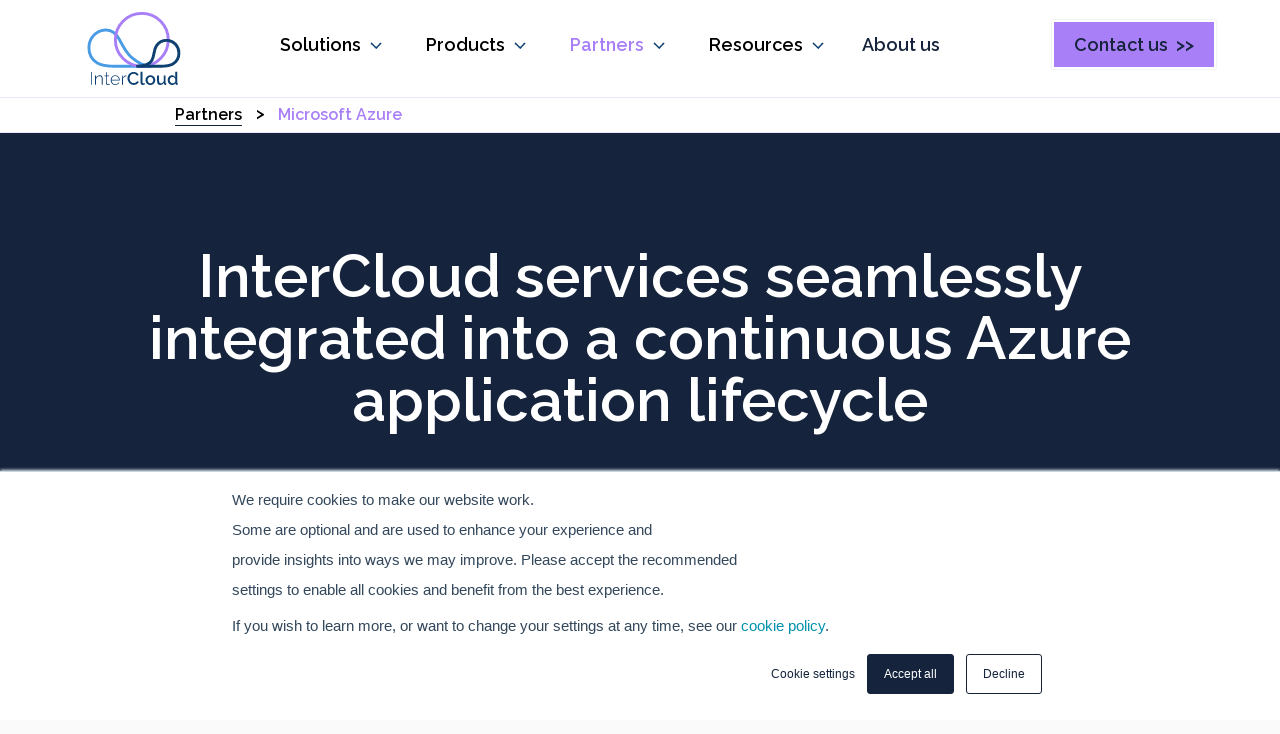

--- FILE ---
content_type: text/html; charset=UTF-8
request_url: https://www.intercloud.com/partners/microsoft-azure
body_size: 17572
content:
<!DOCTYPE html>
<html lang="en-GB">
	<head>

		<!-- Google Tag Manager -->
    <script>(function(w,d,s,l,i){w[l]=w[l]||[];w[l].push({'gtm.start':
                new Date().getTime(),event:'gtm.js'});var f=d.getElementsByTagName(s)[0],
              j=d.createElement(s),dl=l!='dataLayer'?'&l='+l:'';j.async=true;j.src=
              'https://www.googletagmanager.com/gtm.js?id='+i+dl;f.parentNode.insertBefore(j,f);
      })(window,document,'script','dataLayer','GTM-5R5FVKL');</script>
<!-- End Google Tag Manager -->

		<meta charset="utf-8"/>
		
		<!--Meta-->
		<meta
		content="width=device-width, initial-scale=1.0" name="viewport"> <!--Favicon-->
		<link rel="apple-touch-icon" sizes="180x180" href="/assets/favicon/apple-touch-icon.png">
		<link rel="icon" type="image/png" sizes="32x32" href="/assets/favicon/favicon-32x32.png">
		<link rel="icon" type="image/png" sizes="16x16" href="/assets/favicon/favicon-16x16.png">
		<link rel="manifest" href="/assets/favicon/site.webmanifest">
		<link rel="shortcut icon" href="/assets/favicon/favicon.ico">
		<meta name="msapplication-TileColor" content="#ffffff">
		<meta name="msapplication-config" content="/assets/favicon/browserconfig.xml">
		<meta
		name="theme-color" content="#ffffff">

		<!--Styles-->
					<link href="/assets/css/main.css?stamp=1768996540" rel="stylesheet">
		
		<!--Google Fonts-->
		<link rel="preconnect" href="https://fonts.googleapis.com">
		<link rel="preconnect" href="https://fonts.gstatic.com" crossorigin>
		<link href="https://fonts.googleapis.com/css2?family=Raleway:wght@500;600;700&display=swap" rel="stylesheet">
	<title>InterCloud | Microsoft Azure ExpressRoute Connectivity</title><meta name="generator" content="SEOmatic">
<meta name="keywords" content="cloud connectivity, multicloud platform, cloud services">
<meta name="description" content="Connect your network to Microsoft cloud using ExpressRoute with InterCloud. Establish secure connections to Microsoft Azure and Microsoft 365.">
<meta name="referrer" content="no-referrer-when-downgrade">
<meta name="robots" content="all">
<meta content="en_GB" property="og:locale">
<meta content="InterCloud" property="og:site_name">
<meta content="website" property="og:type">
<meta content="{{ https://intercloud.com/what-we-do/partners }}" property="og:url">
<meta content="Microsoft Azure ExpressRoute Connectivity" property="og:title">
<meta content="Connect your network to Microsoft cloud using ExpressRoute with InterCloud. Establish secure connections to Microsoft Azure and Microsoft 365." property="og:description">
<meta content="https://www.intercloud.com/media/images/Other/_1200x630_crop_center-center_82_none/Microsoft-Azure-ExpressRoute-Connectivity.png?mtime=1726596305" property="og:image">
<meta content="1200" property="og:image:width">
<meta content="630" property="og:image:height">
<meta content="InterCloud partners with all major cloud service providers" property="og:image:alt">
<meta content="https://www.youtube.com/@intercloud768" property="og:see_also">
<meta content="https://www.linkedin.com/company/intercloud" property="og:see_also">
<meta content="https://twitter.com/theintercloud" property="og:see_also">
<meta name="twitter:card" content="summary_large_image">
<meta name="twitter:site" content="@theintercloud">
<meta name="twitter:creator" content="@theintercloud">
<meta name="twitter:title" content="Microsoft Azure ExpressRoute Connectivity">
<meta name="twitter:description" content="Connect your network to Microsoft cloud using ExpressRoute with InterCloud. Establish secure connections to Microsoft Azure and Microsoft 365.">
<meta name="twitter:image" content="https://www.intercloud.com/media/images/Other/_1200x630_crop_center-center_82_none/Microsoft-Azure-ExpressRoute-Connectivity.png?mtime=1726596305">
<meta name="twitter:image:width" content="800">
<meta name="twitter:image:height" content="418">
<meta name="twitter:image:alt" content="InterCloud partners with all major cloud service providers">
<link href="https://www.intercloud.com/" rel="canonical">
<link href="https://www.intercloud.com/" rel="home">
<link type="text/plain" href="https://www.intercloud.com/humans.txt" rel="author"></head>
	<body class="partners default microsoft-azure">

		<!-- Google Tag Manager (noscript) -->
<noscript><iframe src="https://www.googletagmanager.com/ns.html?id=GTM-5R5FVKL"
height="0" width="0" style="display:none;visibility:hidden"></iframe></noscript>
<!-- End Google Tag Manager (noscript) -->

		<script>
			window.pageInfo = {
				title:'Microsoft Azure',
				url:'/partners/microsoft-azure',
				isLanding: 0
			};
		</script>

														
				
		<div
			class="site">

						
						
			<!--Header-->
			<header id="header">
				<div class="header__content ">
											<a href="https://www.intercloud.com/" class="header__logo-link">
						
													<svg class="header__logo" width="140" height="110" xmlns="http://www.w3.org/2000/svg" viewBox="0 0 140 110" fill="none">
  <path d="M10.7349 104.25V86.6775H11.9971V104.25H10.7349ZM27.0032 104.25H25.7657V97.0725C25.7657 95.4225 25.5264 94.218 25.0479 93.459C24.5859 92.6835 23.8434 92.2957 22.8204 92.2957C22.0944 92.2957 21.3767 92.469 20.6672 92.8155C19.9742 93.162 19.3637 93.6405 18.8357 94.251C18.3242 94.845 17.9529 95.5215 17.7219 96.2805V104.25H16.4844V91.38H17.6477V94.449C17.9942 93.789 18.4562 93.2197 19.0337 92.7412C19.6112 92.2462 20.2547 91.8585 20.9642 91.578C21.6737 91.2975 22.4079 91.1572 23.1669 91.1572C23.8764 91.1572 24.4704 91.2892 24.9489 91.5532C25.4439 91.8007 25.8399 92.1637 26.1369 92.6422C26.4504 93.1207 26.6732 93.7147 26.8052 94.4242C26.9372 95.1337 27.0032 95.9422 27.0032 96.8497V104.25ZM36.6133 103.631C36.5308 103.664 36.3658 103.747 36.1183 103.879C35.8708 104.011 35.5573 104.134 35.1778 104.25C34.7983 104.349 34.3776 104.399 33.9156 104.399C33.4701 104.399 33.0493 104.316 32.6533 104.151C32.2738 103.969 31.9686 103.705 31.7376 103.359C31.5066 103.012 31.3911 102.592 31.3911 102.097V92.3947H29.5843V91.38H31.3911V86.9745H32.6286V91.38H35.6233V92.3947H32.6286V101.8C32.6616 102.278 32.8348 102.641 33.1483 102.889C33.4618 103.12 33.8248 103.235 34.2373 103.235C34.7488 103.235 35.1943 103.153 35.5738 102.988C35.9533 102.806 36.1761 102.691 36.2421 102.641L36.6133 103.631ZM44.2746 104.498C43.3671 104.498 42.5256 104.324 41.7501 103.978C40.9746 103.615 40.2981 103.128 39.7206 102.517C39.1596 101.89 38.7141 101.173 38.3841 100.364C38.0706 99.5392 37.9139 98.673 37.9139 97.7655C37.9139 96.5445 38.1861 95.439 38.7306 94.449C39.2751 93.459 40.0259 92.667 40.9829 92.073C41.9399 91.4625 43.0124 91.1572 44.2004 91.1572C45.4214 91.1572 46.5021 91.4625 47.4426 92.073C48.3831 92.6835 49.1256 93.492 49.6701 94.4985C50.2311 95.4885 50.5116 96.5775 50.5116 97.7655C50.5116 97.8645 50.5116 97.9635 50.5116 98.0625C50.5116 98.1615 50.5034 98.244 50.4869 98.31H39.2009C39.2669 99.2835 39.5391 100.166 40.0176 100.958C40.4961 101.75 41.1066 102.377 41.8491 102.839C42.6081 103.285 43.4331 103.507 44.3241 103.507C45.2151 103.507 46.0566 103.276 46.8486 102.814C47.6406 102.352 48.1934 101.758 48.5069 101.032L49.5959 101.329C49.3484 101.94 48.9524 102.484 48.4079 102.963C47.8799 103.441 47.2529 103.821 46.5269 104.101C45.8174 104.366 45.0666 104.498 44.2746 104.498ZM39.1514 97.3447H49.3236C49.2576 96.3382 48.9936 95.4472 48.5316 94.6717C48.0696 93.8962 47.4591 93.2857 46.7001 92.8402C45.9576 92.3947 45.1326 92.172 44.2251 92.172C43.3176 92.172 42.4926 92.3947 41.7501 92.8402C41.0076 93.2857 40.4054 93.8962 39.9434 94.6717C39.4814 95.4472 39.2174 96.3382 39.1514 97.3447ZM59.5703 92.4937C58.4153 92.5267 57.4006 92.8732 56.5261 93.5332C55.6681 94.1767 55.0658 95.0677 54.7193 96.2062V104.25H53.4818V91.38H54.6698V94.548C55.1153 93.6405 55.7093 92.9062 56.4518 92.3452C57.1943 91.7677 57.9781 91.4377 58.8031 91.3552C58.9681 91.3387 59.1166 91.3305 59.2486 91.3305C59.3806 91.3305 59.4878 91.3305 59.5703 91.3305V92.4937ZM61.1004 95.34C61.1004 94.2675 61.2901 93.2197 61.6696 92.1967C62.0491 91.1572 62.6019 90.2167 63.3279 89.3752C64.0704 88.5172 64.9696 87.8407 66.0256 87.3457C67.0816 86.8342 68.2779 86.5785 69.6144 86.5785C71.1984 86.5785 72.5679 86.9415 73.7229 87.6675C74.8779 88.377 75.7359 89.2927 76.2969 90.4147L74.1189 91.875C73.7889 91.1655 73.3681 90.6045 72.8566 90.192C72.3616 89.7795 71.8171 89.4907 71.2231 89.3257C70.6456 89.1607 70.0764 89.0782 69.5154 89.0782C68.5914 89.0782 67.7829 89.268 67.0899 89.6475C66.3969 90.0105 65.8111 90.4972 65.3326 91.1077C64.8706 91.7182 64.5159 92.403 64.2684 93.162C64.0374 93.921 63.9219 94.68 63.9219 95.439C63.9219 96.2805 64.0621 97.0972 64.3426 97.8893C64.6231 98.6647 65.0109 99.3577 65.5059 99.9682C66.0174 100.562 66.6196 101.032 67.3126 101.379C68.0056 101.725 68.7646 101.899 69.5896 101.899C70.1506 101.899 70.7364 101.8 71.3469 101.602C71.9574 101.404 72.5184 101.098 73.0299 100.686C73.5579 100.257 73.9704 99.696 74.2674 99.003L76.5691 100.315C76.2061 101.189 75.6369 101.932 74.8614 102.542C74.1024 103.153 73.2444 103.615 72.2874 103.928C71.3469 104.242 70.4146 104.399 69.4906 104.399C68.2531 104.399 67.1229 104.143 66.0999 103.631C65.0769 103.103 64.1941 102.41 63.4516 101.552C62.7091 100.678 62.1316 99.7042 61.7191 98.6317C61.3066 97.5427 61.1004 96.4455 61.1004 95.34ZM79.0588 86.1825H81.7813V100.513C81.7813 101.173 81.8803 101.593 82.0783 101.775C82.2763 101.956 82.5238 102.047 82.8208 102.047C83.1508 102.047 83.456 102.014 83.7365 101.948C84.0335 101.882 84.2893 101.8 84.5038 101.701L84.8998 103.854C84.5038 104.019 84.0335 104.159 83.489 104.275C82.9445 104.39 82.4578 104.448 82.0288 104.448C81.1048 104.448 80.3788 104.192 79.8508 103.681C79.3228 103.153 79.0588 102.427 79.0588 101.503V86.1825ZM92.5421 104.498C91.5191 104.498 90.6034 104.324 89.7949 103.978C88.9864 103.615 88.2851 103.12 87.6911 102.493C87.1136 101.866 86.6681 101.156 86.3546 100.364C86.0411 99.5557 85.8844 98.6977 85.8844 97.7902C85.8844 96.8827 86.0411 96.0247 86.3546 95.2162C86.6681 94.4077 87.1136 93.6982 87.6911 93.0877C88.2851 92.4607 88.9864 91.974 89.7949 91.6275C90.6199 91.2645 91.5356 91.083 92.5421 91.083C93.5486 91.083 94.4561 91.2645 95.2646 91.6275C96.0896 91.974 96.7909 92.4607 97.3684 93.0877C97.9624 93.6982 98.4161 94.4077 98.7296 95.2162C99.0431 96.0247 99.1999 96.8827 99.1999 97.7902C99.1999 98.6977 99.0431 99.5557 98.7296 100.364C98.4161 101.156 97.9624 101.866 97.3684 102.493C96.7909 103.12 96.0896 103.615 95.2646 103.978C94.4561 104.324 93.5486 104.498 92.5421 104.498ZM88.6811 97.815C88.6811 98.64 88.8544 99.3825 89.2009 100.042C89.5474 100.702 90.0094 101.222 90.5869 101.602C91.1644 101.981 91.8161 102.171 92.5421 102.171C93.2516 102.171 93.8951 101.981 94.4726 101.602C95.0666 101.206 95.5369 100.678 95.8834 100.018C96.2299 99.3412 96.4031 98.5987 96.4031 97.7902C96.4031 96.9652 96.2299 96.2227 95.8834 95.5627C95.5369 94.9027 95.0666 94.383 94.4726 94.0035C93.8951 93.6075 93.2516 93.4095 92.5421 93.4095C91.8161 93.4095 91.1644 93.6075 90.5869 94.0035C90.0094 94.3995 89.5474 94.9275 89.2009 95.5875C88.8544 96.231 88.6811 96.9735 88.6811 97.815ZM101.738 99.2257V91.3057H104.461V98.6812C104.461 99.8362 104.667 100.711 105.08 101.305C105.509 101.882 106.127 102.171 106.936 102.171C107.447 102.171 107.942 102.064 108.421 101.849C108.916 101.635 109.361 101.321 109.757 100.909C110.17 100.48 110.5 99.9682 110.747 99.3742V91.3057H113.47V101.181C113.47 101.494 113.528 101.717 113.643 101.849C113.759 101.981 113.948 102.055 114.212 102.072V104.25C113.932 104.3 113.701 104.333 113.519 104.349C113.338 104.366 113.165 104.374 113 104.374C112.505 104.374 112.092 104.242 111.762 103.978C111.432 103.697 111.242 103.342 111.193 102.913L111.143 101.626C110.566 102.567 109.815 103.285 108.891 103.78C107.967 104.258 106.952 104.498 105.847 104.498C104.494 104.498 103.471 104.052 102.778 103.161C102.085 102.27 101.738 100.958 101.738 99.2257ZM116.375 97.7902C116.375 96.5527 116.622 95.4307 117.117 94.4242C117.629 93.4012 118.322 92.5927 119.196 91.9987C120.071 91.3882 121.077 91.083 122.216 91.083C123.206 91.083 124.097 91.3387 124.889 91.8502C125.697 92.3617 126.324 92.997 126.77 93.756V86.1825H129.492V101.181C129.492 101.494 129.55 101.717 129.666 101.849C129.781 101.981 129.971 102.055 130.235 102.072V104.25C129.723 104.333 129.327 104.374 129.047 104.374C128.535 104.374 128.098 104.225 127.735 103.928C127.389 103.631 127.207 103.276 127.191 102.864L127.166 101.899C126.671 102.724 126.003 103.367 125.161 103.829C124.32 104.275 123.445 104.498 122.538 104.498C121.647 104.498 120.822 104.324 120.063 103.978C119.32 103.631 118.668 103.144 118.107 102.517C117.563 101.89 117.134 101.173 116.82 100.364C116.523 99.5557 116.375 98.6977 116.375 97.7902ZM126.77 99.597V96.2062C126.588 95.6782 126.291 95.208 125.879 94.7955C125.483 94.3665 125.029 94.0282 124.518 93.7807C124.023 93.5332 123.528 93.4095 123.033 93.4095C122.455 93.4095 121.927 93.5332 121.449 93.7807C120.987 94.0282 120.582 94.3582 120.236 94.7707C119.906 95.1832 119.65 95.6535 119.469 96.1815C119.287 96.7095 119.196 97.2622 119.196 97.8397C119.196 98.4337 119.295 98.9947 119.493 99.5227C119.691 100.034 119.972 100.496 120.335 100.909C120.714 101.305 121.143 101.618 121.622 101.849C122.117 102.064 122.653 102.171 123.231 102.171C123.594 102.171 123.957 102.105 124.32 101.973C124.699 101.841 125.054 101.659 125.384 101.428C125.73 101.197 126.019 100.925 126.25 100.612C126.498 100.298 126.671 99.96 126.77 99.597Z" fill="#0E4072"></path>
  <path d="M63.5637 63.4499C57.6837 57.0937 53.8812 49.3949 49.7712 41.6587C45.6875 33.9749 39.29 28.2974 30.0538 28.9237C17.8963 29.7487 8 39.8324 8 53.2987C8 61.9987 12.215 69.6037 18.98 73.9462C26.3862 78.7012 35.42 78.7499 43.745 78.7499C60.215 78.7499 76.685 78.7687 93.1513 78.6337C84.2113 78.7087 73.925 72.6562 67.3587 67.0912C65.9975 65.9362 64.7375 64.7212 63.5637 63.4499Z" stroke="#499CE4" stroke-width="4" stroke-linejoin="round"></path>
  <path d="M80.75 78.75C100.839 78.75 117.125 62.4637 117.125 42.375C117.125 22.2863 100.839 6 80.75 6C60.6613 6 44.375 22.2825 44.375 42.375C44.375 62.4675 60.6613 78.75 80.75 78.75Z" stroke="#A87FF7" stroke-width="4" stroke-linejoin="round"></path>
  <path d="M74.75 78.75H106.044C112.029 78.75 118.528 78.7163 123.853 75.3188C128.716 72.2175 131.75 66.7875 131.75 60.5738C131.75 50.9588 124.636 43.755 115.891 43.1663C109.7 42.75 104.034 45.615 100.674 50.88C96.7813 56.9738 98.1612 64.9463 94.355 71.0588C90.6275 77.055 81.2712 78.3375 74.7537 78.7463L74.75 78.75Z" stroke="#0E4072" stroke-width="4" stroke-linejoin="round"></path>
</svg>

												
						</a>
					
					<div class="large-up header__nav " id="nav-desktop">
						<nav>
							<ul>
																																																												<li class="nav-item ">
													<button class="nav-link-dropdown" data-dropdown="toggle-nav-solutions">
														Solutions
														<svg width="12" height="8" viewBox="0 0 12 8" fill="none" xmlns="http://www.w3.org/2000/svg">
<path d="M1 1L6.24286 6L11 1" stroke="#0E4072" stroke-width="1.5"/>
</svg>

													</button>
												</li>
												<div class="nav-dropdown-list-wrapper" id="toggle-nav-solutions">
													<div class="nav-dropdown">
														<div class="left-side-content">
																															<h4 class="subnav-title">Solutions by InterCloud</h4>
																<div class="subnav-tabs-wrapper">
																																			<button class="subnav-tab active" data-target="solutions">
																			Our Solutions
																		</button>
																																	</div>
																													</div>
														<div class="right-side-content">
																															<div class="tab-content active" id="solutions">
																	<div class="tab-headline">
																		<div class="tab-title-container">
																																																										<h4 class="tab-title">InterCloud solutions</h4>
																																						<div>See how our solutions enable to you to deliver business impact.</div>
																		</div>
																		<div class="links-container">
																																							<a class="cta-outline-blue" href="/our-solutions">Solutions overview &gt;&gt;</a>
																																					</div>
																	</div>
																	<div class="tab-bottom-links">
																																					<div class="links-container">
																				<a class="bottom-link " href="/our-solutions/retail-industry">
																					<strong>Retail</strong>
																					<span></span>
																				</a>
																			</div>
																																					<div class="links-container">
																				<a class="bottom-link " href="/our-solutions/manufacturing-industry">
																					<strong>Manufacturing</strong>
																					<span></span>
																				</a>
																			</div>
																																					<div class="links-container">
																				<a class="bottom-link " href="/our-solutions/life-sciences-industry">
																					<strong>Life Sciences</strong>
																					<span></span>
																				</a>
																			</div>
																																					<div class="links-container">
																				<a class="bottom-link " href="/our-solutions/luxury-goods-industry">
																					<strong>Luxury Goods</strong>
																					<span></span>
																				</a>
																			</div>
																																					<div class="links-container">
																				<a class="bottom-link " href="/our-solutions/technology-industry">
																					<strong>Technology</strong>
																					<span></span>
																				</a>
																			</div>
																																					<div class="links-container">
																				<a class="bottom-link " href="/our-solutions/financial-services-industry">
																					<strong>Financial Services</strong>
																					<span></span>
																				</a>
																			</div>
																																					<div class="links-container">
																				<a class="bottom-link " href="/our-solutions/transport-and-logistics-industry">
																					<strong>Transport and Logistics</strong>
																					<span></span>
																				</a>
																			</div>
																																					<div class="links-container">
																				<a class="bottom-link " href="/our-solutions/automotive-industry">
																					<strong>Automotive</strong>
																					<span></span>
																				</a>
																			</div>
																																			</div>
																</div>
																													</div>
													</div>
												</div>
																																																																																																					<li class="nav-item ">
													<button class="nav-link-dropdown" data-dropdown="toggle-nav-products">
														Products
														<svg width="12" height="8" viewBox="0 0 12 8" fill="none" xmlns="http://www.w3.org/2000/svg">
<path d="M1 1L6.24286 6L11 1" stroke="#0E4072" stroke-width="1.5"/>
</svg>

													</button>
												</li>
												<div class="nav-dropdown-list-wrapper" id="toggle-nav-products">
													<div class="nav-dropdown">
														<div class="left-side-content">
																															<h4 class="subnav-title">Products by InterCloud</h4>
																<div class="subnav-tabs-wrapper">
																																			<button class="subnav-tab active" data-target="product-overview">
																			Product Overview &gt;&gt;
																		</button>
																																			<button class="subnav-tab " data-target="pathway">
																			InterCloud Pathway &gt;&gt;
																		</button>
																																			<button class="subnav-tab " data-target="autonomi">
																			InterCloud Autonomi &gt;&gt;
																		</button>
																																	</div>
																													</div>
														<div class="right-side-content">
																															<div class="tab-content active" id="product-overview">
																	<div class="tab-headline">
																		<div class="tab-title-container">
																																																										<h4 class="tab-title">InterCloud products</h4>
																																						<div>Take a high-level view of our range of products.</div>
																		</div>
																		<div class="links-container">
																																							<a class="cta-outline-blue" href="/our-products">Products overview &gt;&gt;</a>
																																					</div>
																	</div>
																	<div class="tab-bottom-links">
																																			</div>
																</div>
																															<div class="tab-content " id="pathway">
																	<div class="tab-headline">
																		<div class="tab-title-container">
																																							<img class="tab-logo" src="https://www.intercloud.com/media/images/Other/ic-pathway-horiz-smallest-COLOUR-1.png" alt="Ic pathway horiz smallest COLOUR 1">
																																																									<div>Scalable end-to-end managed cloud connectivity.</div>
																		</div>
																		<div class="links-container">
																																							<a class="cta-outline-blue" href="/our-products/pathway">Overview &gt;&gt;</a>
																																							<a class="cta-outline-blue" href="/our-products/pathway/intercloud-pathway-use-cases">Use cases &gt;&gt;</a>
																																							<a class="cta-outline-blue" href="/our-products/pathway/request-a-consultation">Request a call &gt;&gt;</a>
																																					</div>
																	</div>
																	<div class="tab-bottom-links">
																																			</div>
																</div>
																															<div class="tab-content " id="autonomi">
																	<div class="tab-headline">
																		<div class="tab-title-container">
																																							<img class="tab-logo" src="https://www.intercloud.com/media/images/Other/ic-auton-horiz-smallest-1.png" alt="Ic auton horiz smallest 1">
																																																									<div>Self managed cloud interconnectivity.</div>
																		</div>
																		<div class="links-container">
																																							<a class="cta-outline-blue" href="/our-products/autonomi">Overview &gt;&gt;</a>
																																							<a class="cta-outline-blue" href="/our-products/autonomi/intercloud-autonomi-use-cases">Use cases &gt;&gt;</a>
																																							<a class="cta-outline-blue" href="/our-products/autonomi/request-autonomi-demo">Request a demo &gt;&gt;</a>
																																					</div>
																	</div>
																	<div class="tab-bottom-links">
																																			</div>
																</div>
																													</div>
													</div>
												</div>
																																																																																																					<li class="nav-item selected">
													<button class="nav-link-dropdown" data-dropdown="toggle-nav-partners">
														Partners
														<svg width="12" height="8" viewBox="0 0 12 8" fill="none" xmlns="http://www.w3.org/2000/svg">
<path d="M1 1L6.24286 6L11 1" stroke="#0E4072" stroke-width="1.5"/>
</svg>

													</button>
												</li>
												<div class="nav-dropdown-list-wrapper" id="toggle-nav-partners">
													<div class="nav-dropdown">
														<div class="left-side-content">
																															<h4 class="subnav-title">InterCloud Partners</h4>
																<div class="subnav-tabs-wrapper">
																																			<button class="subnav-tab active" data-target="partners">
																			Our Partners &gt;&gt;
																		</button>
																																			<button class="subnav-tab " data-target="">
																			
																		</button>
																																	</div>
																													</div>
														<div class="right-side-content">
																															<div class="tab-content active" id="partners">
																	<div class="tab-headline">
																		<div class="tab-title-container">
																																																										<h4 class="tab-title">Our extensive partnership ecosystem</h4>
																																						<div>Learn more about the partners we work with.</div>
																		</div>
																		<div class="links-container">
																																							<a class="cta-outline-blue" href="/partners">Partners overview &gt;&gt;</a>
																																					</div>
																	</div>
																	<div class="tab-bottom-links">
																																					<div class="links-container">
																				<a class="bottom-link " href="/partners/aws">
																					<strong>AWS</strong>
																					<span></span>
																				</a>
																			</div>
																																					<div class="links-container">
																				<a class="bottom-link " href="/partners/google-cloud">
																					<strong>Google Cloud</strong>
																					<span></span>
																				</a>
																			</div>
																																					<div class="links-container">
																				<a class="bottom-link active" href="/partners/microsoft-azure">
																					<strong>Microsoft Azure</strong>
																					<span></span>
																				</a>
																			</div>
																																					<div class="links-container">
																				<a class="bottom-link " href="/partners/ibm-cloud">
																					<strong>IBM Cloud</strong>
																					<span></span>
																				</a>
																			</div>
																																					<div class="links-container">
																				<a class="bottom-link " href="/partners/oracle-cloud">
																					<strong>Oracle Cloud</strong>
																					<span></span>
																				</a>
																			</div>
																																					<div class="links-container">
																				<a class="bottom-link active" href="/partners">
																					<strong>Others</strong>
																					<span></span>
																				</a>
																			</div>
																																			</div>
																</div>
																													</div>
													</div>
												</div>
																																																																																																					<li class="nav-item ">
													<button class="nav-link-dropdown" data-dropdown="toggle-nav-resources">
														Resources
														<svg width="12" height="8" viewBox="0 0 12 8" fill="none" xmlns="http://www.w3.org/2000/svg">
<path d="M1 1L6.24286 6L11 1" stroke="#0E4072" stroke-width="1.5"/>
</svg>

													</button>
												</li>
												<div class="nav-dropdown-list-wrapper" id="toggle-nav-resources">
													<div class="nav-dropdown">
														<div class="left-side-content">
																															<h4 class="subnav-title">InterCloud Resources</h4>
																<div class="subnav-tabs-wrapper">
																																			<button class="subnav-tab active" data-target="reports-whitepapers">
																			Reports &amp; Whitepapers &gt;&gt;
																		</button>
																																			<button class="subnav-tab " data-target="blog">
																			Blog &gt;&gt;
																		</button>
																																			<button class="subnav-tab " data-target="case-studies-use-cases">
																			Case studies &amp; Use cases &gt;&gt;
																		</button>
																																			<button class="subnav-tab " data-target="newsroom">
																			Newsroom &gt;&gt;
																		</button>
																																			<button class="subnav-tab " data-target="webinars-videos">
																			Webinars &amp; Videos &gt;&gt;
																		</button>
																																			<button class="subnav-tab " data-target="solution-briefs">
																			Solution Briefs &gt;&gt;
																		</button>
																																	</div>
																													</div>
														<div class="right-side-content">
																															<div class="tab-content active" id="reports-whitepapers">
																	<div class="tab-headline">
																		<div class="tab-title-container">
																																																										<h4 class="tab-title">Reports &amp; Whitepapers</h4>
																																						<div>Explore our latest insights and practical solutions to turn your network into a business asset.</div>
																		</div>
																		<div class="links-container">
																																							<a class="cta-outline-blue" href="/our-resources/reports-and-whitepapers">View all reports &amp; whitepapers &gt;&gt;</a>
																																					</div>
																	</div>
																	<div class="tab-bottom-links">
																																					<div class="links-container">
																				<a class="bottom-link " href="/our-resources/reports-and-whitepapers/next-gen-networking">
																					<strong>4 steps to embracing next gen networking</strong>
																					<span>Discover more about next-gen networking and enhance your network infrastructure.</span>
																				</a>
																			</div>
																																					<div class="links-container">
																				<a class="bottom-link " href="/our-resources/reports-and-whitepapers/self-managed-cloud-connectivity">
																					<strong>How to optimize your self-managed cloud connectivity</strong>
																					<span>Learn how InterCloud Autonomi  enables enterprises to reach any cloud, anywhere, in moments.</span>
																				</a>
																			</div>
																																					<div class="links-container">
																				<a class="bottom-link " href="/our-resources/reports-and-whitepapers/global-ssfn-connectivity">
																					<strong>InterCloud: Leading the charge in global SSFN connectivity</strong>
																					<span>Learn how SSFN works and why financial institutions should adopt it.</span>
																				</a>
																			</div>
																																			</div>
																</div>
																															<div class="tab-content " id="blog">
																	<div class="tab-headline">
																		<div class="tab-title-container">
																																																										<h4 class="tab-title">Blog</h4>
																																						<div>Our point-of-view on for business transformation and the future of cloud.</div>
																		</div>
																		<div class="links-container">
																																							<a class="cta-outline-blue" href="/our-resources/blog">View all posts &gt;&gt;</a>
																																					</div>
																	</div>
																	<div class="tab-bottom-links">
																																					<div class="links-container">
																				<a class="bottom-link " href="/our-resources/blog/introducing-intercloud-autonomi-terraform-provider">
																					<strong>InterCloud Autonomi Terraform Provider</strong>
																					<span></span>
																				</a>
																			</div>
																																					<div class="links-container">
																				<a class="bottom-link " href="/our-resources/blog/rest-apis-for-efficient-cloud-architectures">
																					<strong>REST API for efficient cloud architectures</strong>
																					<span></span>
																				</a>
																			</div>
																																					<div class="links-container">
																				<a class="bottom-link " href="/our-resources/blog/mpls-to-sd-wan">
																					<strong>From MPLS to SD-WAN: Navigating the transition</strong>
																					<span></span>
																				</a>
																			</div>
																																			</div>
																</div>
																															<div class="tab-content " id="case-studies-use-cases">
																	<div class="tab-headline">
																		<div class="tab-title-container">
																																																										<h4 class="tab-title">Case studies &amp; Use cases</h4>
																																						<div>See how we deliver outcomes for our customers.</div>
																		</div>
																		<div class="links-container">
																																							<a class="cta-outline-blue" href="/our-resources/case-studies">View all case studies &gt;&gt;</a>
																																					</div>
																	</div>
																	<div class="tab-bottom-links">
																																					<div class="links-container">
																				<a class="bottom-link " href="/our-resources/case-studies/sodexo-leverages-managed-connectivity-to-azure">
																					<strong>Sodexo</strong>
																					<span>Cloud transformation with Azure</span>
																				</a>
																			</div>
																																					<div class="links-container">
																				<a class="bottom-link " href="/our-resources/case-studies/mutua-madrilena-digital-transformation-journey">
																					<strong>Mutua Madrileña</strong>
																					<span>Cloud-centered digital transformation</span>
																				</a>
																			</div>
																																					<div class="links-container">
																				<a class="bottom-link " href="/our-resources/case-studies/schneider-electric-multicloud-traffic-management">
																					<strong>Schneider Electric</strong>
																					<span>Global multicloud management</span>
																				</a>
																			</div>
																																					<div class="links-container">
																				<a class="bottom-link " href="/our-resources/case-studies/remy-cointreau-digital-transformation-journey">
																					<strong>Rémy Cointreau</strong>
																					<span>Global infrastructure transformation</span>
																				</a>
																			</div>
																																			</div>
																</div>
																															<div class="tab-content " id="newsroom">
																	<div class="tab-headline">
																		<div class="tab-title-container">
																																																										<h4 class="tab-title">Newsroom</h4>
																																						<div>Discover how to transform global connectivity to accelerate growth, innovation and business performance.</div>
																		</div>
																		<div class="links-container">
																																							<a class="cta-outline-blue" href="/our-resources/newsroom">View all news &gt;&gt;</a>
																																					</div>
																	</div>
																	<div class="tab-bottom-links">
																																					<div class="links-container">
																				<a class="bottom-link " href="/our-resources/newsroom/bso-acquires-intercloud">
																					<strong>BSO acquires InterCloud</strong>
																					<span></span>
																				</a>
																			</div>
																																					<div class="links-container">
																				<a class="bottom-link " href="/our-resources/newsroom/intercloud-aws-isv-accelerate">
																					<strong>InterCloud joins AWS ISV Accelerate Program</strong>
																					<span></span>
																				</a>
																			</div>
																																					<div class="links-container">
																				<a class="bottom-link " href="/our-resources/newsroom/intercloud-launches-intercloud-autonomi">
																					<strong>InterCloud launches &quot;InterCloud Autonomi&quot;</strong>
																					<span></span>
																				</a>
																			</div>
																																			</div>
																</div>
																															<div class="tab-content " id="webinars-videos">
																	<div class="tab-headline">
																		<div class="tab-title-container">
																																																										<h4 class="tab-title">Webinars &amp; Videos</h4>
																																						<div>Discover the latest webinars and videos from InterCloud.</div>
																		</div>
																		<div class="links-container">
																																							<a class="cta-outline-blue" href="/our-resources/webinars-videos">View all webinars &gt;&gt;</a>
																																					</div>
																	</div>
																	<div class="tab-bottom-links">
																																					<div class="links-container">
																				<a class="bottom-link " href="/our-resources/webinars-videos/devops-game-changer">
																					<strong>DevOps game-changer: Easily connect your cloud resources</strong>
																					<span></span>
																				</a>
																			</div>
																																					<div class="links-container">
																				<a class="bottom-link " href="/our-resources/webinars-videos/edge-virtualization">
																					<strong>Harnessing the power of Edge virtualization</strong>
																					<span></span>
																				</a>
																			</div>
																																					<div class="links-container">
																				<a class="bottom-link " href="/our-resources/webinars-videos/how-intercloud-unleashes-financial-services-challenges-with-ssfn">
																					<strong>How InterCloud unleashes Financial Services challenges by helping them to connect to SSFN</strong>
																					<span></span>
																				</a>
																			</div>
																																			</div>
																</div>
																															<div class="tab-content " id="solution-briefs">
																	<div class="tab-headline">
																		<div class="tab-title-container">
																																																										<h4 class="tab-title">Solution Briefs</h4>
																																						<div>Explore InterCloud’s latest solution briefs and technical guides.</div>
																		</div>
																		<div class="links-container">
																																							<a class="cta-outline-blue" href="/solution-briefs">View all solution briefs &gt;&gt;</a>
																																					</div>
																	</div>
																	<div class="tab-bottom-links">
																																			</div>
																</div>
																													</div>
													</div>
												</div>
																																																																																																					<li class="nav-item ">
													<a class="nav-link" href="/who-we-are" title="About us">
														About us
													</a>
												</li>
																																																																														<li>
																																																<a class="cta" href="/contact">Contact us</a>
											</li>
																																													</ul>
						</nav>
					</div>
				</div>

									<div class="header__breadcrumb-wrapper"></div>
					<div class="header__icon header__icon--open medium-down">
						<svg class="menu-mobile" width="20" height="19" viewBox="0 0 20 19" fill="none" xmlns="http://www.w3.org/2000/svg">
<path d="M20 0H0V1.81818H20V0Z" fill="#A87FF7"/>
<path d="M20 8.18164H0V9.99982H20V8.18164Z" fill="#A87FF7"/>
<path d="M20 16.363H0V18.1812H20V16.363Z" fill="#A87FF7"/>
</svg>

					</div>
					<div class="header__nav-mobile medium-down" id="nav-mobile-wrapper">
						<div class="header__nav-mobile__inner" id="nav-mobile">
							<nav>
								<ul>
																														<li class="nav-item" >
												<a class="nav-link" href="/our-solutions" title="Solutions">
													Solutions
												</a>
											</li>
																																								<li class="nav-item" >
												<a class="nav-link" href="/our-products" title="Products">
													Products
												</a>
											</li>
																																								<li class="nav-item selected" >
												<a class="nav-link" href="/partners" title="Partners">
													Partners
												</a>
											</li>
																																								<li class="nav-item" >
												<a class="nav-link" href="/our-resources" title="Resources">
													Resources
												</a>
											</li>
																																								<li class="nav-item" >
												<a class="nav-link" href="/who-we-are" title="About us">
													About us
												</a>
											</li>
																																								<li>
												<a class="cta" href="/contact">Contact us</a>
											</li>
																											</ul>
							</nav>
						</div>
					</div>
				
			</header>

			<!--Main Content-->
			    
                  <div class="module bg-blueDark a100  " data-type="hero">
			<div class="hero__tint bg-blueDark a100"></div>
			<div class="hero__content text-center text-light">
		<div class="hero__text mx-auto">
																<h1>InterCloud services seamlessly integrated into a continuous Azure application lifecycle</h1>
														</div>
			</div>
</div>
                      <div class="module bg-white " data-type="rich-text">
    <div class="content text-center text-dark">
        <h2>Microsoft Azure ExpressRoute Connectivity Partner</h2><p>InterCloud, the European Software-Defined Cloud Interconnect provider, has been a trusted Microsoft Azure <strong>ExpressRoute </strong>connectivity provider since 2014.</p><p>InterCloud provides a fully managed service — backed by strong SLAs — to deliver agile, flexible, and secured connectivity to all your private Microsoft Azure cloud resources.<br /> </p><figure class="image"><img src="https://www.intercloud.com/media/images/Other/updated-micro-azure-diagram.png" alt="" /></figure>
            </div>
</div>                      <div class="module bg-white " data-type="rich-text">
    <div class="content text-center text-dark">
        <h2>Bridge the gap</h2><h3>Between fast-paced Azure Cloud innovation and slow modernization of network infrastructure</h3><p>InterCloud natively offers usage-driven, granular traffic segmentation to make<strong> </strong>cloud networking an integral part of applications that can be easily monitored, controlled, and optimized. Microsoft Azure Connector, an InterCloud off-the shelf-product, provides:</p><ul><li>Layer 3 connectivity: InterCloud Microsoft Azure Connector uses the industry-standard, dynamic routing protocol (BGP).</li><li>SLA: InterCloud manages end-to-end connectivity to Microsoft Azure with strong performance commitments with KPIs (such as latency, jitter, and packet loss).</li><li>Seamless scalability across <strong>data centers</strong> globally.</li></ul>
            </div>
</div>                      <div class="module bg-white " data-type="rich-text">
    <div class="content text-center text-dark">
        <h2>Accelerating Microsoft Azure Apps Usage &amp; large-scale projects everywhere</h2>
<figure><img src="https://www.intercloud.com/media/images/Other/Accelerating-___-Cloud-Apps-Usage-at-scale.png" alt="" /></figure>
            </div>
</div>                      <div class="module bg-white" data-type="offering-showcase">


		

	<div class="content media">
		<h2>The major challenges you face </h2>
		<div class="row-container align-left">
			<div class="offering-image">
															<img src="https://www.intercloud.com/media/images/_medium/Front-on-buildings-illustration.png" alt="Front on buildings illustration">
												</div>
			<div class="offering-text">
				<div class="offering-points">
											<div class="offering-point">
							<div class="point-content">
								<strong class="heavy">Reducing time-to-market</strong>
								<div>Efficiently distribute microcomponents across multiple virtual networks and cloud platforms, accelerating deployment without delays.</div>
							</div>
						</div>
											<div class="offering-point">
							<div class="point-content">
								<strong class="heavy">Scaling interconnections</strong>
								<div>Simplify, accelerate, and expand connectivity between public cloud and premises networks while controlling network costs.</div>
							</div>
						</div>
											<div class="offering-point">
							<div class="point-content">
								<strong class="heavy">Guaranteeing end-user performance</strong>
								<div>Ensure high performance for business-critical applications, supporting load balancing and optimizing the user experience.</div>
							</div>
						</div>
											<div class="offering-point">
							<div class="point-content">
								<strong class="heavy">Ensuring cloud network security</strong>
								<div>Maintain robust control and security across virtual networks with public and private connection options.</div>
							</div>
						</div>
									</div>
				<div class="offering-cta">
									</div>
			</div>

		</div>
	</div>
</div>
                      <div class="module " data-type="product-boxes">
    <div class="content">
        <div class="module-headline text-center ">
            <h2>Benefits of InterCloud’s Azure Connectivity</h2>
                    </div>
        <div class="product-container">
                                            <div class="product-box">
                    <div class="product-content">
                        <div class="media">
                            <img src="https://www.intercloud.com/media/images/_medium/Time-Circle-16-1.png" alt="Time Circle 16 1">                        </div>
                        <div class="text-content">
                            <h4 class="heavy">Accelerated infrastructure modernization</h4>
                            <div class="text"><p><strong>Support IT network modernization efforts, enhancing competitiveness and scalability in the long term. </strong></p></div>
                                                    </div>
                    </div>
                </div>
                                            <div class="product-box">
                    <div class="product-content">
                        <div class="media">
                            <img src="https://www.intercloud.com/media/images/_medium/Setting-1-2.png" alt="Setting 1 2">                        </div>
                        <div class="text-content">
                            <h4 class="heavy">Enhanced network services &amp; agility</h4>
                            <div class="text"><p><strong>Simplify and accelerate the consumption of network services, enabling greater flexibility, scalability, and responsiveness to meet evolving demands.</strong></p></div>
                                                    </div>
                    </div>
                </div>
                                            <div class="product-box">
                    <div class="product-content">
                        <div class="media">
                            <img src="https://www.intercloud.com/media/images/_medium/Display-15-1.png" alt="Display 15 1">                        </div>
                        <div class="text-content">
                            <h4 class="heavy">Visibility &amp; Control for DevSecOps</h4>
                            <div class="text"><p><strong>Increase transparency for DevSecOps teams through the Azure portal, maintaining alignment with industry standards and policies.</strong></p></div>
                                                    </div>
                    </div>
                </div>
                                            <div class="product-box">
                    <div class="product-content">
                        <div class="media">
                            <img src="https://www.intercloud.com/media/images/_medium/New-globe-1.png" alt="New globe 1">                        </div>
                        <div class="text-content">
                            <h4 class="heavy">Optimized IT &amp; Cloud Operations</h4>
                            <div class="text"><p><strong>Streamline operations across public internet and private connection infrastructures, reducing overhead and allowing IT teams to focus on innovation.</strong></p></div>
                                                    </div>
                    </div>
                </div>
                    </div>
    </div>
</div>                      
<div class="module skin1" data-type="use-case">
    <div class="columns wrap-on-medium">
        <div class="column column--side large-up"></div>
        <div class="column">
            <div class="use-case__category">
                                <h3>Solution Brief</h3></div>
            </div>
        <div class="column column--side large-up"></div>
    </div>
    <div class="columns wrap-on-medium">
        <div class="column column--side">
            <div class="use-case__preview">
                <div class="use-case__preview__object text-light text-center">
                    <div class="use-case__preview__object__image" style="background-image:url('https://www.intercloud.com/media/images/_small/AdobeStock_512734830-1-1.jpg');"></div>                    <div class="use-case__preview__object__text">
                                                <p>InterCloud services seamlessly integrated into a continuous Azure application lifecycle</p>                    </div>
                </div>
            </div>
        </div>
        <div class="column use-case__content text-dark">
            <h2>Streamline your IT network and cloud operations with Azure and InterCloud</h2>                                    
            <a href="https://4152389.fs1.hubspotusercontent-na1.net/hubfs/4152389/Intercloud%20Microsoft%20Solution%202024.pdf"><button class="cta">Download file</button></a>        </div>
        <div class="column column--side large-up"></div>
    </div>
</div>                            
<div class="module skin2" data-type="use-case">
    <div class="columns wrap-on-medium">
        <div class="column column--side large-up"></div>
        <div class="column">
            <div class="use-case__category">
                                <h3>Case study</h3></div>
            </div>
        <div class="column column--side large-up"></div>
    </div>
    <div class="columns wrap-on-medium">
        <div class="column column--side">
            <div class="use-case__preview">
                <div class="use-case__preview__object text-light text-center">
                    <div class="use-case__preview__object__image" style="background-image:url('https://www.intercloud.com/media/images/_small/Sodexo-leverages-managed-connectivity-to-Azure.jpg');"></div>                    <div class="use-case__preview__object__text">
                                                <p>Sodexo and InterCloud: driving cloud transformation with managed connectivity to Azure</p>                    </div>
                </div>
            </div>
        </div>
        <div class="column use-case__content text-dark">
            <h2>Discover how Sodexo accelerated its cloud transformation by leveraging managed connectivity to Azure with InterCloud.</h2>                                    
            <a href="https://www.intercloud.com/our-resources/case-studies/sodexo-leverages-managed-connectivity-to-azure"><button class="cta">View case study</button></a>        </div>
        <div class="column column--side large-up"></div>
    </div>
</div>                            <div class="module bg-blueDark " data-type="rich-text">
    <div class="content text-center text-light">
        <h3>Do you need to leverage Microsoft Azure to grow and improve your business? Request a call back and a member of our team will reach out to you shortly</h3>
            </div>
</div>      
    
            
                          
                  <div class="module bg-grey" data-type="form" >
    <div class="content">
        <h2>Confirm your details below</h2>                <form data-id="70c2f7e5-d1ec-49e6-a525-e27bccb0804c">
            <div class="form__content">
                                
                                        <div class="form__item padding-right">
                        <input id="firstname" type="text" name="firstname" placeholder="First name*" required/>
                        <div class="error-message"></div>
                    </div>
                    

                                                                            
                
                                        <div class="form__item padding-left">
                        <input id="lastname" type="text" name="lastname" placeholder="Last name*" required/>
                        <div class="error-message"></div>
                    </div>
                    

                                                                            
                
                                        <div class="form__item form__item--double">
                        <input id="email" type="email" name="email" placeholder="Email*" required/>
                        <div class="error-message"></div>
                    </div>
                    

                                                                            
                
                                        <div class="form__item padding-right">
                        <input id="phone" type="text" name="phone" placeholder="Phone number*" required/>
                        <div class="error-message"></div>
                    </div>
                    

                                                                            
                
                                        <div class="form__item padding-left">
                        <input id="company" type="text" name="company" placeholder="Company name*" required/>
                        <div class="error-message"></div>
                    </div>
                    

                                                                            
                
                                            <div class="form__item padding-right">
                            <div class="columns">
                                <select id="new_country_region" required name="new_country_region">
                                    <option selected disabled="" value="">Country*</option>
                                    <optgroup label="----------------------------------------------------------"></optgroup>
                                    <optgroup label="Recently selected">
                                        <option value="Belgium">Belgium</option>
                                        <option value="Denmark">Denmark</option>
                                        <option value="Finland">Finland</option>
                                        <option value="France">France</option>
                                        <option value="Germany">Germany</option>
                                        <option value="Ireland">Ireland</option>
                                        <option value="Italy">Italy</option>
                                        <option value="Luxembourg">Luxembourg</option>
                                        <option value="Netherlands">Netherlands</option>
                                        <option value="Norway">Norway</option>
                                        <option value="Portugal">Portugal</option>
                                        <option value="Spain">Spain</option>
                                        <option value="Sweden">Sweden</option>
                                        <option value="Switzerland">Switzerland</option>
                                        <option value="United Kingdom">United Kingdom</option>
                                        <option value="United States of America">United States of America</option>
                                    </optgroup>
                                    <optgroup label="----------------------------------------------------------"></optgroup>
                                    <optgroup label="Other">
                                        <option value="Afghanistan">Afghanistan</option><option value="Åland Islands">Åland Islands</option><option value="Albania">Albania</option><option value="Algeria">Algeria</option><option value="American Samoa">American Samoa</option><option value="Andorra">Andorra</option><option value="Angola">Angola</option><option value="Anguilla">Anguilla</option><option value="Antarctica">Antarctica</option><option value="Antigua and Barbuda">Antigua and Barbuda</option><option value="Argentina">Argentina</option><option value="Armenia">Armenia</option><option value="Aruba">Aruba</option><option value="Asia/Pacific Region">Asia/Pacific Region</option><option value="Australia">Australia</option><option value="Austria">Austria</option><option value="Azerbaijan">Azerbaijan</option><option value="Bahamas">Bahamas</option><option value="Bahrain">Bahrain</option><option value="Bangladesh">Bangladesh</option><option value="Barbados">Barbados</option><option value="Belarus">Belarus</option><option value="Belize">Belize</option><option value="Benin">Benin</option><option value="Bermuda">Bermuda</option><option value="Bhutan">Bhutan</option><option value="Bolivia">Bolivia</option><option value="Bosnia and Herzegovina">Bosnia and Herzegovina</option><option value="Botswana">Botswana</option><option value="Bouvet Island">Bouvet Island</option><option value="Brazil">Brazil</option><option value="British Indian Ocean Territory">British Indian Ocean Territory</option><option value="British Virgin Islands">British Virgin Islands</option><option value="Brunei">Brunei</option><option value="Bulgaria">Bulgaria</option><option value="Burkina Faso">Burkina Faso</option><option value="Burundi">Burundi</option><option value="Cambodia">Cambodia</option><option value="Cameroon">Cameroon</option><option value="Canada">Canada</option><option value="Canary Islands">Canary Islands</option><option value="Cape Verde">Cape Verde</option><option value="Caribbean Netherlands">Caribbean Netherlands</option><option value="Cayman Islands">Cayman Islands</option><option value="Central African Republic">Central African Republic</option><option value="Chad">Chad</option><option value="Chile">Chile</option><option value="China">China</option><option value="Christmas Island">Christmas Island</option><option value="Cocos (Keeling) Islands">Cocos (Keeling) Islands</option><option value="Colombia">Colombia</option><option value="Comoros">Comoros</option><option value="Congo">Congo</option><option value="Cook Islands">Cook Islands</option><option value="Costa Rica">Costa Rica</option><option value="Cote d'Ivoire">Cote d'Ivoire</option><option value="Croatia">Croatia</option><option value="Cuba">Cuba</option><option value="Curaçao">Curaçao</option><option value="Cyprus">Cyprus</option><option value="Czech Republic">Czech Republic</option><option value="Democratic Republic of the Congo">Democratic Republic of the Congo</option><option value="Djibouti">Djibouti</option><option value="Dominica">Dominica</option><option value="Dominican Republic">Dominican Republic</option><option value="East Timor">East Timor</option><option value="Ecuador">Ecuador</option><option value="Egypt">Egypt</option><option value="El Salvador">El Salvador</option><option value="Equatorial Guinea">Equatorial Guinea</option><option value="Eritrea">Eritrea</option><option value="Estonia">Estonia</option><option value="Ethiopia">Ethiopia</option><option value="Falkland Islands">Falkland Islands</option><option value="Faroe Islands">Faroe Islands</option><option value="Fiji">Fiji</option><option value="French Guiana">French Guiana</option><option value="French Polynesia">French Polynesia</option><option value="French Southern and Antarctic Lands">French Southern and Antarctic Lands</option><option value="Gabon">Gabon</option><option value="Gambia">Gambia</option><option value="Georgia">Georgia</option><option value="Ghana">Ghana</option><option value="Gibraltar">Gibraltar</option><option value="Greece">Greece</option><option value="Greenland">Greenland</option><option value="Grenada">Grenada</option><option value="Guadeloupe">Guadeloupe</option><option value="Guam">Guam</option><option value="Guatemala">Guatemala</option><option value="Guernsey">Guernsey</option><option value="Guinea">Guinea</option><option value="Guinea-Bissau">Guinea-Bissau</option><option value="Guyana">Guyana</option><option value="Haiti">Haiti</option><option value="Heard Island and McDonald Islands">Heard Island and McDonald Islands</option><option value="Honduras">Honduras</option><option value="Hong Kong">Hong Kong</option><option value="Hungary">Hungary</option><option value="Iceland">Iceland</option><option value="India">India</option><option value="Indonesia">Indonesia</option><option value="Iran">Iran</option><option value="Iraq">Iraq</option><option value="Isle of Man">Isle of Man</option><option value="Israel">Israel</option><option value="Jamaica">Jamaica</option><option value="Japan">Japan</option><option value="Jersey">Jersey</option><option value="Jordan">Jordan</option><option value="Kazakhstan">Kazakhstan</option><option value="Kenya">Kenya</option><option value="Kiribati">Kiribati</option><option value="Kosovo">Kosovo</option><option value="Kuwait">Kuwait</option><option value="Kyrgyzstan">Kyrgyzstan</option><option value="Laos">Laos</option><option value="Latvia">Latvia</option><option value="Lebanon">Lebanon</option><option value="Lesotho">Lesotho</option><option value="Liberia">Liberia</option><option value="Libya">Libya</option><option value="Liechtenstein">Liechtenstein</option><option value="Lithuania">Lithuania</option><option value="Macau">Macau</option><option value="Macedonia (FYROM)">Macedonia (FYROM)</option><option value="Madagascar">Madagascar</option><option value="Malawi">Malawi</option><option value="Malaysia">Malaysia</option><option value="Maldives">Maldives</option><option value="Mali">Mali</option><option value="Malta">Malta</option><option value="Marshall Islands">Marshall Islands</option><option value="Martinique">Martinique</option><option value="Mauritania">Mauritania</option><option value="Mauritius">Mauritius</option><option value="Mayotte">Mayotte</option><option value="Mexico">Mexico</option><option value="Micronesia">Micronesia</option><option value="Moldova">Moldova</option><option value="Monaco">Monaco</option><option value="Mongolia">Mongolia</option><option value="Montenegro">Montenegro</option><option value="Montserrat">Montserrat</option><option value="Morocco">Morocco</option><option value="Mozambique">Mozambique</option><option value="Myanmar (Burma)">Myanmar (Burma)</option><option value="Namibia">Namibia</option><option value="Nauru">Nauru</option><option value="Nepal">Nepal</option><option value="Netherlands Antilles">Netherlands Antilles</option><option value="New Caledonia">New Caledonia</option><option value="New Zealand">New Zealand</option><option value="Nicaragua">Nicaragua</option><option value="Niger">Niger</option><option value="Nigeria">Nigeria</option><option value="Niue">Niue</option><option value="Norfolk Island">Norfolk Island</option><option value="North Korea">North Korea</option><option value="Northern Mariana Islands">Northern Mariana Islands</option><option value="Oman">Oman</option><option value="Pakistan">Pakistan</option><option value="Palau">Palau</option><option value="Palestine">Palestine</option><option value="Panama">Panama</option><option value="Papua New Guinea">Papua New Guinea</option><option value="Paraguay">Paraguay</option><option value="Peru">Peru</option><option value="Philippines">Philippines</option><option value="Pitcairn Islands">Pitcairn Islands</option><option value="Poland">Poland</option><option value="Puerto Rico">Puerto Rico</option><option value="Qatar">Qatar</option><option value="Réunion">Réunion</option><option value="Romania">Romania</option><option value="Russia">Russia</option><option value="Rwanda">Rwanda</option><option value="Saint Barthélemy">Saint Barthélemy</option><option value="Saint Helena">Saint Helena</option><option value="Saint Kitts and Nevis">Saint Kitts and Nevis</option><option value="Saint Lucia">Saint Lucia</option><option value="Saint Martin">Saint Martin</option><option value="Saint Pierre and Miquelon">Saint Pierre and Miquelon</option><option value="Saint Vincent and the Grenadines">Saint Vincent and the Grenadines</option><option value="Samoa">Samoa</option><option value="San Marino">San Marino</option><option value="Sao Tome and Principe">Sao Tome and Principe</option><option value="Saudi Arabia">Saudi Arabia</option><option value="Senegal">Senegal</option><option value="Serbia">Serbia</option><option value="Seychelles">Seychelles</option><option value="Sierra Leone">Sierra Leone</option><option value="Singapore">Singapore</option><option value="Sint Maarten">Sint Maarten</option><option value="Slovakia">Slovakia</option><option value="Slovenia">Slovenia</option><option value="Solomon Islands">Solomon Islands</option><option value="Somalia">Somalia</option><option value="South Africa">South Africa</option><option value="South Georgia and the South Sandwich Islands">South Georgia and the South Sandwich Islands</option><option value="South Korea">South Korea</option><option value="South Sudan">South Sudan</option><option value="Sri Lanka">Sri Lanka</option><option value="Sudan">Sudan</option><option value="Suriname">Suriname</option><option value="Svalbard and Jan Mayen">Svalbard and Jan Mayen</option><option value="Swaziland">Swaziland</option><option value="Syria">Syria</option><option value="Taiwan">Taiwan</option><option value="Tajikistan">Tajikistan</option><option value="Tanzania">Tanzania</option><option value="Thailand">Thailand</option><option value="Togo">Togo</option><option value="Tokelau">Tokelau</option><option value="Tonga">Tonga</option><option value="Trinidad and Tobago">Trinidad and Tobago</option><option value="Tunisia">Tunisia</option><option value="Turkey">Turkey</option><option value="Turkmenistan">Turkmenistan</option><option value="Turks and Caicos Islands">Turks and Caicos Islands</option><option value="Tuvalu">Tuvalu</option><option value="U.S. Virgin Islands">U.S. Virgin Islands</option><option value="Uganda">Uganda</option><option value="Ukraine">Ukraine</option><option value="United Arab Emirates">United Arab Emirates</option><option value="United States Minor Outlying Islands">United States Minor Outlying Islands</option><option value="Uruguay">Uruguay</option><option value="Uzbekistan">Uzbekistan</option><option value="Vanuatu">Vanuatu</option><option value="Vatican City">Vatican City</option><option value="Venezuela">Venezuela</option><option value="Vietnam">Vietnam</option><option value="Wallis and Futuna">Wallis and Futuna</option><option value="Western Sahara">Western Sahara</option><option value="Yemen">Yemen</option><option value="Zambia">Zambia</option>
                                        <option value="Zimbabwe">Zimbabwe</option>
                                    </optgroup>
                                </select>
                            </div>
                        </div>
                    

                                                                            
                
                                        <div class="form__item form__item--double">
                        <textarea id="message" name="message" placeholder="Message" ></textarea>
                    </div>
                    

                                                                            
                
                                        <div class="form__item form__item--double">
                        <div class="columns">
                            <label for="gdpr">I agree to receive marketing emails from InterCloud*</label>
                            <div class="checkbox"><input type="checkbox" id="gdpr" name="gdpr" data-id="4624925" required/></div>
                        </div>
                    </div>
                    

                                                                            
                
                
            </div>
            <div class="form__footer flex align-center justify-between">
                <input type="submit" class="cta blueLight" value="Send >>"/>
                <strong class="required">*Required</strong>
            </div>
            <div class="form__footnote">
                <p>InterCloud is committed to protecting and respecting your privacy. From time to time, we would like to contact you about our products, services, and content that may be of interest to you. You can unsubscribe from communications at any time. For more information on how to unsubscribe and our privacy practices please review our <a href="https://www.intercloud.com/cgu">Privacy Policy</a>.</p>            </div>
        </form>
    </div>
    <div class="cover bg-blueDark text-light text-center">
        <div class="loader active"><div></div><div></div></div>
        <div class="message"><p></p></div>
    </div>
</div>                      
			<!--Footer-->
												<footer class="footer">
						<div class="footer__columns">

							
																						<div class="footer__column">
									<ul>
									
																
																																			<li ><a href="/our-solutions">Solutions</a></li>
<li class="sub"><a href="/our-solutions/automotive-industry">Automotive Industry</a></li>
<li class="sub"><a href="/our-solutions/financial-services-industry">Financial Services Industry</a></li>
<li class="sub"><a href="/our-solutions/life-sciences-industry">Life Sciences Industry</a></li>
<li class="sub"><a href="/our-solutions/luxury-goods-industry">Luxury Goods Industry</a></li>
<li class="sub"><a href="/our-solutions/manufacturing-industry">Manufacturing Industry</a></li>
<li class="sub"><a href="/our-solutions/retail-industry">Retail Industry</a></li>
<li class="sub"><a href="/our-solutions/technology-industry">Technology Industry</a></li>
<li class="sub"><a href="/our-solutions/transport-and-logistics-industry">Transport and Logistics Industry</a></li>
																			
								
																
						
																																			<li ><a href="/our-resources">Resources</a></li>
<li class="sub"><a href="/our-resources/reports-and-whitepapers">Reports &amp; Whitepapers</a></li>
<li class="sub"><a href="/our-resources/blog">Blog</a></li>
<li class="sub"><a href="/our-resources/case-studies">Case Studies &amp; Use Cases</a></li>
<li class="sub"><a href="/our-resources/newsroom">Newsroom</a></li>
<li class="sub"><a href="/our-resources/webinars-videos">Webinars &amp; Videos</a></li>
																			
								
																
						
																																		<li>
											<a href="/solution-briefs" >Solution briefs</a>
										</li>
									
								
																
														
																								</ul>
							</div>

						
						
																						<div class="footer__column">
									<ul>
									
																
																																			<li ><a href="/partners">Partners</a></li>
<li class="sub"><a href="/partners/alibaba-cloud">Alibaba Cloud</a></li>
<li class="sub"><a href="/partners/anapaya">Anapaya</a></li>
<li class="sub"><a href="/partners/aws">AWS</a></li>
<li class="sub"><a href="/partners/cbc">CBC Tech</a></li>
<li class="sub"><a href="/partners/comarch">Comarch</a></li>
<li class="sub"><a href="/partners/equinix">Equinix</a></li>
<li class="sub"><a href="/partners/google-cloud">Google Cloud</a></li>
<li class="sub"><a href="/partners/ibm-cloud">IBM Cloud</a></li>
<li class="sub"><a href="/partners/microsoft-azure">Microsoft Azure</a></li>
<li class="sub"><a href="/partners/microsoft-saas">Microsoft SaaS</a></li>
<li class="sub"><a href="/partners/oracle-cloud">Oracle Cloud</a></li>
<li class="sub"><a href="/partners/outscale">Outscale</a></li>
<li class="sub"><a href="/partners/ovhcloud">OVHcloud</a></li>
<li class="sub"><a href="/partners/sap-cloud">SAP Cloud</a></li>
<li class="sub"><a href="/partners/tencent-cloud">Tencent Cloud</a></li>
																			
								
																
														
																								</ul>
							</div>

						
						
																						<div class="footer__column">
									<ul>
									
																
																																			<li ><a href="/who-we-are">About us</a></li>
<li class="sub"><a href="/who-we-are/leadership">Leadership</a></li>
																			
								
																
						
																																			<li ><a href="/join-us">Join Us</a></li>
																			
								
																
														
																								</ul>
							</div>

						
						
																						<div class="footer__column">
									<ul>
									
																
																																		<li>
											<a href="/contact" >Contact</a>
										</li>
									
								
																
						
																																		<li>
											<a href="/legal-mentions" >Legal Mentions</a>
										</li>
									
								
																
						
																																		<li>
											<a href="/cgu" >Privacy Policy</a>
										</li>
									
								
																
						
																																		<li>
											<a href="https://intercloud.teamtailor.com/"  target="_blank" >Careers</a>
										</li>
									
								
																
						
																																		<li>
											<a href="/glossary" >Glossary</a>
										</li>
									
								
																
														
																								</ul>
							</div>

						
						
																						<div class="footer__column">
									<ul>
									
																
																								<li>
											<div class="newsletter-title">NEWSLETTER</div>
																						<div class="module footer-module" data-type="form" >
												<div class="content">
													<form data-id="400ad7fc-2ff0-4b61-8f48-8fda270199f2">
														<div class="form__content">
																														
																																	<div class="form__item form__item--double">
																		<input id="email" type="email" name="email" placeholder="Email*"  required />
																		<div class="error-message"></div>
																	</div>
																
																																																	
															
															
														</div>
														<div class="form__footer flex align-center justify-between">
															<input type="submit" class="cta blueLight" value="Subscribe"/>
															<strong class="required">*Required</strong>
														</div>
														<div class="form__footnote">
																															<p>You may unsubscribe from these communications at any time. For more information, please review our <a href="https://www.intercloud.com/cgu">Privacy Policy</a>.</p>
																													</div>
													</form>
												</div>
												<div class="cover text-light text-left">
													<div class="loader active">
														<div></div>
														<div></div>
													</div>
													<div class="message">
														<p></p>
													</div>
												</div>
											</div>
										</li>
								
								
																
						
																								<li class="icon" style="background-image:url('https://www.intercloud.com/media/images/Other/icon-linked-in.svg');">
											<a class="icon" href="https://www.linkedin.com/company/intercloud/"  target="_blank" ></a>
										</li>
									
								
																
						
																								<li class="icon" style="background-image:url('https://www.intercloud.com/media/images/Other/X_logo_2023_white.png');">
											<a class="icon" href="https://twitter.com/theintercloud"  target="_blank" ></a>
										</li>
									
								
																
						
																								<li class="icon" style="background-image:url('https://www.intercloud.com/media/images/Other/icon-you-tube.svg');">
											<a class="icon" href="https://www.youtube.com/channel/UCGuH5n_7NrHeAH0_H43Ea9Q"  target="_blank" ></a>
										</li>
									
								
																
														
																								</ul>
							</div>

						
											</div>
					<div class="footer__logo"></div>
					<ul class="footer__legals">
						<li class="solo">©2024 InterCloud</li>
						<li class="solo purple smaller">InterCloud SAS | 11 BOULEVARD DE SÉBASTOPOL, 75001 PARIS</li>
					</ul>
				</footer>
			
				<script type="application/ld+json">{"@context":"https://schema.org","@graph":[{"@type":"WebSite","author":{"@id":"#identity"},"copyrightHolder":{"@id":"#identity"},"copyrightYear":"2022","creator":{"@id":"#creator"},"dateCreated":"2022-11-30T23:08:41+00:00","dateModified":"2024-11-19T13:36:38+00:00","datePublished":"2022-11-29T13:26:00+00:00","description":"Connect your network to Microsoft cloud using ExpressRoute with InterCloud. Establish secure connections to Microsoft Azure and Microsoft 365.","headline":"Microsoft Azure ExpressRoute Connectivity","image":{"@type":"ImageObject","url":"https://www.intercloud.com/media/images/Other/_1200x630_crop_center-center_82_none/Microsoft-Azure-ExpressRoute-Connectivity.png?mtime=1726596305"},"inLanguage":"en-gb","mainEntityOfPage":"{{ https://intercloud.com/what-we-do/partners }}","name":"Microsoft Azure ExpressRoute Connectivity","publisher":{"@id":"#creator"},"url":"https://www.intercloud.com/"},{"@id":"#identity","@type":"Corporation","address":{"@type":"PostalAddress","addressCountry":"France","addressLocality":"Paris","addressRegion":"Île de France","postalCode":"75003","streetAddress":"88-90 Bd de Sébastopol"},"description":"Leading Software-Defined Cloud Interconnect (SDCI) provider delivering a secure, end-to-end managed private connectivity to your clouds. We differentiate from all other existing (cloud) connectivity providers with our unique traffic segmentation model based on Connectors, Links, Groups and Capacity inspired by and consistent with the leading CSP approaches.","email":"contact@intercloud.com","founder":"Jérôme Dilouya","foundingDate":"2010","foundingLocation":"Paris, France","image":{"@type":"ImageObject","height":"283","url":"https://intercloud.com/media/images/Sized-Partner-logos/intercloud.jpg","width":"364"},"logo":{"@type":"ImageObject","height":"60","url":"https://www.intercloud.com/media/images/Sized-Partner-logos/_600x60_fit_center-center_82_none/23477/intercloud.png?mtime=1726596195","width":"77"},"name":"InterCloud","sameAs":["https://twitter.com/theintercloud","https://www.linkedin.com/company/intercloud","https://www.youtube.com/@intercloud768"],"telephone":"01 81 80 26 00"},{"@id":"#creator","@type":"Organization"},{"@type":"BreadcrumbList","description":"Breadcrumbs list","itemListElement":[{"@type":"ListItem","item":"https://www.intercloud.com/","name":"Homepage","position":1},{"@type":"ListItem","item":"https://www.intercloud.com/partners","name":"Partners","position":2},{"@type":"ListItem","item":"https://www.intercloud.com/partners/microsoft-azure","name":"Microsoft Azure","position":3}],"name":"Breadcrumbs"}]}</script></body></html></div><!-- main.js --><script src="/assets/js/main.js?stamp=1768996540"></script><!--YouTube Embed--><script>// Load the IFrame Player API code asynchronously.
var tag = document.createElement('script');
tag.src = "https://www.youtube.com/player_api";
var firstScriptTag = document.getElementsByTagName('script')[0];
firstScriptTag.parentNode.insertBefore(tag, firstScriptTag);

// Replace the 'ytplayer' element with an <iframe> and
// YouTube player after the API code downloads.
var player;
function onYouTubePlayerAPIReady() {
window.youTubeReady = true;
if (window.app) {
window.app.youTubeInit();
}
};</script><!--Footer--><!-- Start of HubSpot Embed Code -->
<script type="text/javascript" id="hs-script-loader" async defer src="//js.hs-scripts.com/4152389.js"></script>
<!-- End of HubSpot Embed Code -->

<!-- Google Tag Manager -->
<script>(function(w,d,s,l,i){w[l]=w[l]||[];w[l].push({'gtm.start':
new Date().getTime(),event:'gtm.js'});var f=d.getElementsByTagName(s)[0],
j=d.createElement(s),dl=l!='dataLayer'?'&l='+l:'';j.async=true;j.src=
'https://www.googletagmanager.com/gtm.js?id='+i+dl;f.parentNode.insertBefore(j,f);
})(window,document,'script','dataLayer','GTM-5R5FVKL');</script>
<!-- End Google Tag Manager --></body></html>


--- FILE ---
content_type: text/html; charset=UTF-8
request_url: https://s.company-target.com/s/sync?exc=lr
body_size: 435
content:
<html>
	<head>
		<title>Pixels</title>
	</head>
	<body>
	
<img src="https://dsum-sec.casalemedia.com/rum?cm_dsp_id=18&amp;expiry=1784634943&amp;external_user_id=6d47565b-0089-4242-8f89-89a36a14dd7c" alt="" width="0" height="0" style="display:none", aria-hidden="true">
<img src="https://partners.tremorhub.com/sync?UIDM=6d47565b-0089-4242-8f89-89a36a14dd7c" alt="" width="0" height="0" style="display:none", aria-hidden="true">
<img src="https://pixel.rubiconproject.com/tap.php?nid=5578&amp;put=6d47565b-0089-4242-8f89-89a36a14dd7c&amp;v=1181926" alt="" width="0" height="0" style="display:none", aria-hidden="true">
	</body>
</html>

--- FILE ---
content_type: text/css
request_url: https://www.intercloud.com/assets/css/main.css?stamp=1768996540
body_size: 16350
content:
.heavy{font-weight:700}.bigger{font-size:150%}.smaller{font-size:75%}.tns-outer{padding:0!important}.tns-outer [hidden]{display:none!important}.tns-outer [aria-controls],.tns-outer [data-action]{cursor:pointer}.tns-slider{-webkit-transition:all 0s;-moz-transition:all 0s;transition:all 0s}.tns-slider>.tns-item{-webkit-box-sizing:border-box;-moz-box-sizing:border-box;box-sizing:border-box}.tns-horizontal.tns-subpixel{white-space:nowrap}.tns-horizontal.tns-subpixel>.tns-item{display:inline-block;vertical-align:top;white-space:normal}.tns-horizontal.tns-no-subpixel:after{clear:both;content:"";display:table}.tns-horizontal.tns-no-subpixel>.tns-item{float:left}.tns-horizontal.tns-carousel.tns-no-subpixel>.tns-item{margin-right:-100%}.tns-gallery,.tns-no-calc{left:0;position:relative}.tns-gallery{min-height:1px}.tns-gallery>.tns-item{left:-100%;position:absolute;-webkit-transition:transform 0s,opacity 0s;-moz-transition:transform 0s,opacity 0s;transition:transform 0s,opacity 0s}.tns-gallery>.tns-slide-active{left:auto!important;position:relative}.tns-gallery>.tns-moving{-webkit-transition:all .25s;-moz-transition:all .25s;transition:all .25s}.tns-autowidth{display:inline-block}.tns-lazy-img{opacity:.6;-webkit-transition:opacity .6s;-moz-transition:opacity .6s;transition:opacity .6s}.tns-lazy-img.tns-complete{opacity:1}.tns-ah{-webkit-transition:height 0s;-moz-transition:height 0s;transition:height 0s}.tns-ovh{overflow:hidden}.tns-visually-hidden{left:-10000em;position:absolute}.tns-transparent{opacity:0;visibility:hidden}.tns-fadeIn{filter:alpha(opacity=100);opacity:1;z-index:0}.tns-fadeOut,.tns-normal{filter:alpha(opacity=0);opacity:0;z-index:-1}.tns-vpfix{white-space:nowrap}.tns-vpfix>div,.tns-vpfix>li{display:inline-block}.tns-t-subp2{height:10px;margin:0 auto;overflow:hidden;position:relative;width:310px}.tns-t-ct{position:absolute;right:0;width:2333.33333%}.tns-t-ct:after{clear:both;content:"";display:table}.tns-t-ct>div{float:left;height:10px;width:1.42857%}a,abbr,acronym,address,applet,article,aside,audio,b,big,blockquote,body,canvas,caption,center,cite,code,dd,del,details,dfn,div,dl,dt,em,embed,fieldset,figcaption,figure,footer,form,h1,h2,h3,h4,h5,h6,header,hgroup,html,i,iframe,img,ins,kbd,label,legend,li,mark,menu,nav,object,ol,output,p,pre,q,ruby,s,samp,section,small,span,strike,strong,sub,summary,sup,table,tbody,td,tfoot,th,thead,time,tr,tt,u,ul,var,video{border:0;font-size:100%;font:inherit;margin:0;padding:0;vertical-align:baseline}article,aside,details,figcaption,figure,footer,header,hgroup,menu,nav,section{display:block}body{line-height:1}ol,ul{list-style:none}blockquote,q{quotes:none}blockquote:after,blockquote:before,q:after,q:before{content:"";content:none}table{border-collapse:collapse;border-spacing:0}body,html{height:100%;margin:0;min-width:320px;padding:0;width:100%}body{font-smooth:always;font-smoothing:antialiased;-moz-font-smoothing:antialiased;-webkit-font-smoothing:antialiased;-moz-osx-font-smoothing:grayscale;background-color:#fafafa;color:#000;font-family:Raleway,sans-serif;font-size:62.5%;font-size:16px;letter-spacing:0;line-height:16px;min-height:100%;overflow-x:hidden;text-rendering:optimizeLegibility;text-rendering:geometricPrecision}@media (max-width:767px){body{font-size:12px;line-height:15px}}body.no-touch .touch-only{display:none!important}a,a:active,a:hover,a:link,a:visited{color:inherit;text-decoration:none}.nodrag,.nodrag *,.noselect{-webkit-user-drag:none;-khtml-user-drag:none;-moz-user-drag:none;-o-user-drag:none;user-drag:none;-webkit-user-select:none;-khtml-user-select:none;-moz-user-select:none;-o-user-select:none;user-select:none}*{-webkit-tap-highlight-color:transparent}:focus{outline:none!important}.py-100{padding:100px 0}.py-50{padding:50px 0}.p-10{padding:10px}.p-20{padding:20px}.flex{display:flex}.flex-wrap{flex-wrap:wrap}.flex-45{flex-basis:45%}.align-start{align-items:start}.align-center{align-items:center}.justify-start{justify-content:start}.justify-center{justify-content:center}.justify-between{justify-content:space-between}.mx-auto{margin:auto}.text-large{font-size:115%;line-height:28px}hr{border:0;border-top:1px solid rgba(0,0,0,.1);margin-bottom:1rem;margin-top:1rem}@media (min-width:481px){.xsmall,.xsmall-down{display:none!important;height:0;visibility:hidden!important;width:0}}@media (min-width:640px){.small2-down{display:none!important;height:0;visibility:hidden!important;width:0}}@media (max-width:480px){.small2,.small2-up{display:none!important;height:0;visibility:hidden!important;width:0}}@media (min-width:640px){.small2{display:none!important;height:0;visibility:hidden!important;width:0}}@media (min-width:768px){.small-down{display:none!important;height:0;visibility:hidden!important;width:0}}@media (max-width:639px){.small,.small-up{display:none!important;height:0;visibility:hidden!important;width:0}}@media (min-width:768px){.small{display:none!important;height:0;visibility:hidden!important;width:0}}@media (min-width:1024px){.medium-down{display:none!important;height:0;visibility:hidden!important;width:0}}@media (max-width:767px){.medium,.medium-up{display:none!important;height:0;visibility:hidden!important;width:0}}@media (min-width:1024px){.medium{display:none!important;height:0;visibility:hidden!important;width:0}}@media (min-width:1200px){.large-down{display:none!important;height:0;visibility:hidden!important;width:0}}@media (max-width:1023px){.large,.large-up{display:none!important;height:0;visibility:hidden!important;width:0}}@media (min-width:1200px){.large{display:none!important;height:0;visibility:hidden!important;width:0}}@media (min-width:1440px){.xlarge-down{display:none!important;height:0;visibility:hidden!important;width:0}}@media (max-width:1199px){.xlarge,.xlarge-up{display:none!important;height:0;visibility:hidden!important;width:0}}@media (min-width:1440px){.xlarge{display:none!important;height:0;visibility:hidden!important;width:0}}@media (min-width:1920px){.xxlarge-down{display:none!important;height:0;visibility:hidden!important;width:0}}@media (max-width:1439px){.xxlarge,.xxlarge-up{display:none!important;height:0;visibility:hidden!important;width:0}}@media (min-width:1920px){.xxlarge{display:none!important;height:0;visibility:hidden!important;width:0}}@media (min-width:1000001px){.xxxlarge-down{display:none!important;height:0;visibility:hidden!important;width:0}}@media (max-width:1919px){.xxxlarge,.xxxlarge-up{display:none!important;height:0;visibility:hidden!important;width:0}}@media (min-width:1000001px){.xxxlarge{display:none!important;height:0;visibility:hidden!important;width:0}}.site{box-shadow:0 0 14px rgba(0,0,0,.12);display:block;margin:0 auto;max-width:1440px;position:relative;width:100%}.bg-blueDark{background-color:#15243c}.bg-blueLight{background-color:#499ce4}.bg-blueVeryLight,.bg-lightAutonomi,.bg-lightPathway{background-color:#edf5fc}.bg-light{background-color:#fafbfd}.bg-blue{background-color:#0e4072}.bg-purple{background-color:#a87ff7}.bg-white{background-color:#fff}.bg-black{background-color:#000}.bg-grey{background-color:rgba(21,36,60,.1)}.a0{filter:alpha(opacity=0);opacity:0}.a10{filter:alpha(opacity=10);opacity:.1}.a20{filter:alpha(opacity=20);opacity:.2}.a30{filter:alpha(opacity=30);opacity:.3}.a40{filter:alpha(opacity=40);opacity:.4}.a50{filter:alpha(opacity=50);opacity:.5}.a60{filter:alpha(opacity=60);opacity:.6}.a70{filter:alpha(opacity=70);opacity:.7}.a80{filter:alpha(opacity=80);opacity:.8}.a90{filter:alpha(opacity=90);opacity:.9}.a25{filter:alpha(opacity=25);opacity:.25}.a75{filter:alpha(opacity=75);opacity:.75}.a100{filter:alpha(opacity=100);opacity:1}.border-blueDark{border:2px solid #15243c}.border-blueLight{border:2px solid #499ce4}.border-blue{border:2px solid #0e4072}.border-purple{border:2px solid #a87ff7}.border-white{border:2px solid #fff}.border-black{border:2px solid #000}.border-grey{border:2px solid rgba(21,36,60,.1)}.border-blueDarkDashed{border:2px dashed #15243c}.border-blueLightDashed{border:2px dashed #499ce4}.border-blueDashed{border:2px dashed #0e4072}.border-purpleDashed{border:2px dashed #a87ff7}.border-whiteDashed{border:2px dashed #fff}.border-blackDashed{border:2px dashed #000}.border-greyDashed{border:2px dashed rgba(21,36,60,.1)}.border-b-blueDark{border-bottom:2px solid #15243c}.border-b-blueLight{border-bottom:2px solid #499ce4}.border-b-blue{border-bottom:2px solid #0e4072}.border-b-purple{border-bottom:2px solid #a87ff7}.border-b-white{border-bottom:2px solid #fff}.border-b-black{border-bottom:2px solid #000}.border-b-grey{border-bottom:2px solid rgba(21,36,60,.1)}.border-b-blueDarkDashed{border-bottom:2px dashed #15243c}.border-b-blueLightDashed{border-bottom:2px dashed #499ce4}.border-b-blueDashed{border-bottom:2px dashed #0e4072}.border-b-purpleDashed{border-bottom:2px dashed #a87ff7}.border-b-whiteDashed{border-bottom:2px dashed #fff}.border-b-blackDashed{border-bottom:2px dashed #000}.border-b-greyDashed{border-bottom:2px dashed rgba(21,36,60,.1)}.keyline{-webkit-box-sizing:border-box;-moz-box-sizing:border-box;box-sizing:border-box;height:2px}.text-light{color:#fff}.text-light a:active:not(.cta),.text-light a:hover:not(.cta),.text-light a:link:not(.cta),.text-light a:not(.cta),.text-light a:visited:not(.cta){color:#499ce4}.text-dark{color:#15243c}.text-dark a:active:not(.cta),.text-dark a:hover:not(.cta),.text-dark a:link:not(.cta),.text-dark a:not(.cta),.text-dark a:visited:not(.cta){color:#499ce4}.text-white{color:#fff}.text-grey{color:rgba(21,36,60,.1)}.text-greyDark{color:#999}.text-black{color:#000}.text-blueDark{color:#15243c}.text-blueLight{color:#499ce4}.text-blue{color:#0e4072}.text-purple{color:#a87ff7}.text-left{text-align:left!important}.text-right{text-align:right!important}.text-center{text-align:center!important}.text-justify{text-align:justify!important}.tm0{margin-top:0!important}.tm10{margin-top:10px!important}.tm20{margin-top:20px!important}.tm30{margin-top:30px!important}.tm40{margin-top:40px!important}.bm0{margin-bottom:0!important}.bm10{margin-bottom:10px!important}.bm20{margin-bottom:20px!important}.bm30{margin-bottom:30px!important}.bm40{margin-bottom:40px!important}header{background-color:#fff;border-bottom:1px solid rgba(168,127,247,.2);position:sticky;top:0;z-index:1}@media (min-width:1024px){header.scrolled .header__logo,header.scrolled .header__nav ul li{transform:scale(.9)}}@media (min-width:1200px){header.scrolled .header__logo,header.scrolled .header__nav ul li{transform:scale(.9)}}header .header__nav-mobile{opacity:0;-moz-transform:translate(calc(100% + 10px));-o-transform:translate(calc(100% + 10px));-ms-transform:translate(calc(100% + 10px));-webkit-transform:translate(calc(100% + 10px));transform:translate(calc(100% + 10px));z-index:-1}header.active{z-index:1}header.active .header__nav-mobile{opacity:1;-moz-transform:translate(0);-o-transform:translate(0);-ms-transform:translate(0);-webkit-transform:translate(0);transform:translate(0);z-index:1}header .cta{background-color:#a87ff7;border:2px solid #fff;box-shadow:0 0 2px rgba(0,0,0,.14);color:#15243c;cursor:pointer;display:inline-block;font-family:Raleway,sans-serif;font-size:18px!important;font-size:18px;font-weight:600;letter-spacing:.01px;line-height:21px;padding:12px 20px;transition:all .2s ease}@media (max-width:1023px){header .cta{font-size:16px;letter-spacing:.01px;line-height:19px}}@media (max-width:767px){header .cta{font-size:14px;letter-spacing:.01px;line-height:17px}}header .cta:hover{background-color:#15243c;color:#fff;transform:scale(1.03)}@media (max-width:767px){header .cta{margin-top:1rem}}header .cta-outline-blue{background-color:#fff;border:1px solid #0e4072;color:#0e4072;cursor:pointer;display:inline-block;font-family:Raleway,sans-serif;font-size:15px!important;font-size:18px;font-weight:600;letter-spacing:.01px;line-height:21px;padding:7px 10px;transition:all .2s ease}@media (max-width:1023px){header .cta-outline-blue{font-size:16px;letter-spacing:.01px;line-height:19px}}@media (max-width:767px){header .cta-outline-blue{font-size:14px;letter-spacing:.01px;line-height:17px}}header .cta-outline-blue:hover{background-color:#0e4072;color:#fff}.header__content{align-items:center;-webkit-box-sizing:border-box;-moz-box-sizing:border-box;box-sizing:border-box;display:block;height:80px;margin:auto;position:relative;width:90%}@media (min-width:1024px){.header__content{display:flex;height:97px}}@media (min-width:1200px){.header__content{display:flex;height:97px}}.header__force__flex{display:flex!important;height:97px!important}.header__logo-link{align-items:center;display:flex;height:100%}.header__logo{height:60px;transform:scale(1);transition:transform .2s ease;width:max-content}@media (min-width:1024px){.header__logo{height:80px}}@media (min-width:1200px){.header__logo{height:80px}}.header__icon{cursor:pointer;display:block;position:absolute;right:20px;top:25px}.header__icon svg{height:30px;width:30px}.header__nav-mobile{background-color:#15243c;display:block;overflow:hidden;position:fixed;right:0;top:80px;-moz-transition:opacity .5s cubic-bezier(.19,1,.22,1);-o-transition:opacity .5s cubic-bezier(.19,1,.22,1);-webkit-transition:opacity .5s cubic-bezier(.19,1,.22,1);transition:opacity .5s cubic-bezier(.19,1,.22,1);width:100vw}.header__nav-mobile__inner{-webkit-box-sizing:border-box;-moz-box-sizing:border-box;box-sizing:border-box;height:calc(100vh - 148px);max-height:calc(100vh - 148px);overflow:auto;position:relative}.header__nav-mobile ul{position:relative}.header__nav-mobile ul:not(.top){padding:40px 0 60px 40px}.header__nav-mobile ul li{color:#fff;display:block;font-family:Raleway,sans-serif;font-size:20px;letter-spacing:0;line-height:20px;padding:14px 0 4px;position:relative}.header__nav-mobile ul li.selected,.header__nav-mobile ul li:hover{color:#a87ff7}.header__nav-mobile ul li.sub{color:#0e4072;font-family:Raleway,sans-serif;font-size:16px;letter-spacing:0;line-height:16px;padding:5px 0 0}.header__nav-mobile ul li.sub.selected,.header__nav-mobile ul li.sub:hover{color:#a87ff7}.header__nav-mobile ul li .collapse-list-link{color:#a87ff7;cursor:pointer;display:block;font-size:20px;padding:4px;position:absolute;right:18px;top:-2px;-moz-transition:transform .3s cubic-bezier(.19,1,.22,1);-o-transition:transform .3s cubic-bezier(.19,1,.22,1);-webkit-transition:transform .3s cubic-bezier(.19,1,.22,1);transition:transform .3s cubic-bezier(.19,1,.22,1)}.header__nav-mobile ul li .collapse-list-link.active{-moz-transform:rotate(90deg);-o-transform:rotate(90deg);-ms-transform:rotate(90deg);-webkit-transform:rotate(90deg);transform:rotate(90deg)}.header__nav-mobile ul li.collapse-list{height:0;overflow:hidden;padding-bottom:0;padding-top:0;-moz-transition:height .8s cubic-bezier(.19,1,.22,1),padding .8s cubic-bezier(.19,1,.22,1);-o-transition:height .8s cubic-bezier(.19,1,.22,1),padding .8s cubic-bezier(.19,1,.22,1);-webkit-transition:height .8s cubic-bezier(.19,1,.22,1),padding .8s cubic-bezier(.19,1,.22,1);transition:height .8s cubic-bezier(.19,1,.22,1),padding .8s cubic-bezier(.19,1,.22,1)}.header__nav-mobile ul li.collapse-list.active{padding-bottom:4px;padding-top:2px}.header__nav-mobile ul li.collapse-list ul{padding:0}.header__nav-mobile ul li.collapse-list ul li{color:#499ce4}.header__nav-mobile ul li.end{padding-bottom:14px}.header__nav-mobile ul li.end:after{background-color:#499ce4;bottom:0;content:"";display:block;height:1px;left:-50px;position:absolute;width:calc(100% + 50px)}.header__nav-mobile ul.top{background-color:#a87ff7;padding:6px 0}.header__nav-mobile ul.top li{font-family:Raleway,sans-serif;font-size:16px;letter-spacing:0;line-height:16px;padding:6px 0 6px 30px}.header__nav-mobile ul.top li.selected,.header__nav-mobile ul.top li:hover{color:#0e4072}.header__nav-mobile ul.top li:before{background-clip:padding-box;background-color:#fff;border:2px solid #15243c;-webkit-border-radius:50%;border-radius:50%;content:"";display:block;height:12px;left:9px;overflow:hidden;position:absolute;top:5px;width:12px}.header__nav{-webkit-box-sizing:border-box;-moz-box-sizing:border-box;box-sizing:border-box;color:#15243c;flex-grow:1;padding-bottom:.6vw;padding-left:5.5vw}.header__nav ul{align-items:center;display:flex;justify-content:start;width:100%}.header__nav ul li{cursor:pointer;font-family:Raleway,sans-serif;font-size:18px!important;font-size:18px;font-weight:600;letter-spacing:0;line-height:18px;transform:scale(1);-moz-transition:color .5s cubic-bezier(.19,1,.22,1);-o-transition:color .5s cubic-bezier(.19,1,.22,1);-webkit-transition:color .5s cubic-bezier(.19,1,.22,1);transition:color .5s cubic-bezier(.19,1,.22,1);-moz-transition:transform .15s ease;-o-transition:transform .15s ease;-webkit-transition:transform .15s ease;transition:transform .15s ease;z-index:2}@media (max-width:1199px){.header__nav ul li{font-size:16px;line-height:16px}}@media (max-width:1023px){.header__nav ul li{font-size:12px;line-height:12px}}.header__nav ul li.active .nav-link-dropdown{color:#a87ff7}.header__nav ul li.active svg{transform:rotate(180deg)}.header__nav ul li.active svg path{stroke:#a87ff7}.header__nav ul li .nav-link-dropdown{-webkit-appearance:none;background:none;border:none;cursor:pointer;font-family:inherit;font-size:inherit;font-weight:inherit}.header__nav ul li .nav-link-dropdown:hover{color:#a87ff7}.header__nav ul li .nav-link-dropdown svg{margin-bottom:1px;margin-left:5px;transition:transform .2s ease}.header__nav ul li:not(:first-child){margin-left:2.5vw}.header__nav ul li:last-child{margin-left:auto}.header__nav ul li.selected,.header__nav ul li.selected .nav-link-dropdown,.header__nav ul li:hover{color:#a87ff7}.header__nav ul li .cta{align-items:center;display:flex;justify-content:center}.header__nav ul li .cta:hover{background:#a87ff7!important;color:#15243c!important}.header__nav ul li .cta:hover:after{transform:translateX(5px)}.header__nav ul li .cta:after{content:">>";padding-left:.5rem;transform:translateX(0);transition:all .2s ease}.header__nav ul li:after{background-color:transparent;bottom:0;content:"";display:block;height:14px;left:0;overflow:hidden;position:absolute;-moz-transform:translateY(100%);-o-transform:translateY(100%);-ms-transform:translateY(100%);-webkit-transform:translateY(100%);transform:translateY(100%);width:100%}@media (max-width:1199px){.header__nav ul li:after{height:9px}}@media (max-width:1023px){.header__nav ul li:after{height:6px}}.header__nav ul .nav-dropdown-list-wrapper{background:#fff;border-top:1px solid rgba(168,127,247,.2);box-shadow:0 50px 60px 0 rgba(36,50,66,.15);display:none;left:50%;max-width:1420px;padding:1rem;position:absolute;top:97px;transform:translateX(-50%);transition:top .2s ease;width:100vw;z-index:1}@media (min-width:1920px){.header__nav ul .nav-dropdown-list-wrapper{width:108.75%}}@media (min-width:1000001px){.header__nav ul .nav-dropdown-list-wrapper{width:108.75%}}.header__nav ul .nav-dropdown-list-wrapper.active{display:block}.header__nav ul .nav-dropdown-list-wrapper .nav-dropdown{align-items:start;display:flex;justify-content:center;margin:1.5rem auto;max-width:90%}.header__nav ul .nav-dropdown-list-wrapper .left-side-content{position:relative;width:30%}.header__nav ul .nav-dropdown-list-wrapper .left-side-content:after{background:rgba(168,127,247,.1);content:"";height:100%;position:absolute;right:15%;top:0;width:1px}.header__nav ul .nav-dropdown-list-wrapper .left-side-content .subnav-title{font-size:18px;font-weight:700;line-height:24px}.header__nav ul .nav-dropdown-list-wrapper .left-side-content .subnav-tabs-wrapper{margin:1rem 0}.header__nav ul .nav-dropdown-list-wrapper .left-side-content .subnav-tabs-wrapper .subnav-tab{background:none;border:none;border-radius:6px;cursor:pointer;display:block;font-family:inherit;font-size:16px;font-weight:600;margin-top:2px;padding:1rem;text-align:left;transition:all .2s ease;width:max-content}@media (min-width:1024px){.header__nav ul .nav-dropdown-list-wrapper .left-side-content .subnav-tabs-wrapper .subnav-tab{width:250px}}@media (min-width:1200px){.header__nav ul .nav-dropdown-list-wrapper .left-side-content .subnav-tabs-wrapper .subnav-tab{width:250px}}.header__nav ul .nav-dropdown-list-wrapper .left-side-content .subnav-tabs-wrapper .subnav-tab.active,.header__nav ul .nav-dropdown-list-wrapper .left-side-content .subnav-tabs-wrapper .subnav-tab:hover{background:rgba(168,127,247,.1)}.header__nav ul .nav-dropdown-list-wrapper .right-side-content{width:70%}.header__nav ul .nav-dropdown-list-wrapper .right-side-content .tab-content{display:none}.header__nav ul .nav-dropdown-list-wrapper .right-side-content .tab-content .tab-logo,.header__nav ul .nav-dropdown-list-wrapper .right-side-content .tab-content .tab-title{font-size:20px;font-weight:600;line-height:28px;margin-bottom:.5rem}.header__nav ul .nav-dropdown-list-wrapper .right-side-content .tab-content.active{display:block}.header__nav ul .nav-dropdown-list-wrapper .right-side-content .tab-content .tab-headline{align-items:center;display:flex;flex-wrap:wrap;justify-content:space-between;position:relative}.header__nav ul .nav-dropdown-list-wrapper .right-side-content .tab-content .tab-headline:after{background:rgba(168,127,247,.1);bottom:-55%;content:"";height:1px;left:0;position:absolute;width:100%}.header__nav ul .nav-dropdown-list-wrapper .right-side-content .tab-content .tab-headline .cta-outline-blue{font-weight:600;margin:0 .5rem}.header__nav ul .nav-dropdown-list-wrapper .right-side-content .tab-content .tab-headline .links-container{margin-top:1rem}.header__nav ul .nav-dropdown-list-wrapper .right-side-content .tab-content .tab-bottom-links{align-items:center;display:flex;flex-wrap:wrap;justify-content:flex-start;margin-top:4rem;width:80%}.header__nav ul .nav-dropdown-list-wrapper .right-side-content .tab-content .tab-bottom-links .links-container{margin-right:3rem;min-width:max-content;width:30%}.header__nav ul .nav-dropdown-list-wrapper .right-side-content .tab-content .tab-bottom-links .bottom-link{display:inline-block;margin-bottom:1rem;transition:color .2s ease}.header__nav ul .nav-dropdown-list-wrapper .right-side-content .tab-content .tab-bottom-links .bottom-link.active{color:#a87ff7}.header__nav ul .nav-dropdown-list-wrapper .right-side-content .tab-content .tab-bottom-links .bottom-link:hover{color:#499ce4}.header__nav ul .nav-dropdown-list-wrapper .right-side-content .tab-content .tab-bottom-links .bottom-link strong{display:block;font-size:16px;font-weight:600;line-height:24px}.header__nav ul .nav-dropdown-list-wrapper .right-side-content .tab-content .tab-bottom-links .bottom-link span{display:block;font-size:15px;font-weight:500;line-height:24px}@media (min-width:2000px){.header__nav{padding-bottom:12px;padding-left:110px}.header__nav ul li{font-size:18px}}.header__breadcrumb{background:#fff;border-top:1px solid rgba(168,127,247,.2);font-family:Raleway,sans-serif;font-size:16px;letter-spacing:0;line-height:20px}.header__breadcrumb-container{margin:auto;max-width:88%;padding:7px 0}@media (min-width:1024px){.header__breadcrumb-container{max-width:930px}}@media (min-width:1200px){.header__breadcrumb-container{max-width:930px}}@media (min-width:1920px){.header__breadcrumb-container{max-width:880px}}@media (min-width:1000001px){.header__breadcrumb-container{max-width:880px}}@media (max-width:1199px){.header__breadcrumb{font-size:13px;line-height:13px}}@media (max-width:1023px){.header__breadcrumb{font-size:11px;line-height:11px}}.header__breadcrumb__item{display:inline-block;font-weight:600;position:relative;-moz-transition:color .5s cubic-bezier(.19,1,.22,1);-o-transition:color .5s cubic-bezier(.19,1,.22,1);-webkit-transition:color .5s cubic-bezier(.19,1,.22,1);transition:color .5s cubic-bezier(.19,1,.22,1)}.header__breadcrumb__item:not(:first-of-type){margin-left:36px}@media (max-width:1199px){.header__breadcrumb__item:not(:first-of-type){margin-left:30px}}@media (max-width:1023px){.header__breadcrumb__item:not(:first-of-type){margin-left:26px}}.header__breadcrumb__item:before{background-color:#15243c;bottom:-1px;content:"";display:block;height:1px;left:0;position:absolute;-moz-transition:color .5s cubic-bezier(.19,1,.22,1);-o-transition:color .5s cubic-bezier(.19,1,.22,1);-webkit-transition:color .5s cubic-bezier(.19,1,.22,1);transition:color .5s cubic-bezier(.19,1,.22,1);width:100%}.header__breadcrumb__item:after{content:">";display:block;left:100%;margin-left:14px;position:absolute;top:calc(50% - 1px);-moz-transform:translateY(-50%);-o-transform:translateY(-50%);-ms-transform:translateY(-50%);-webkit-transform:translateY(-50%);transform:translateY(-50%)}.header__breadcrumb__item:hover{color:#a87ff7}.header__breadcrumb__item:hover:before{background-color:#a87ff7}.header__breadcrumb__item.selected{color:#a87ff7}.header__breadcrumb__item.selected:after,.header__breadcrumb__item.selected:before{display:none}.carousel-theme--purple .tns-nav button{background-color:rgba(168,127,247,.2)}.carousel-theme--purple .tns-nav button.tns-nav-active,.carousel-theme--purple .tns-nav button:hover{background-color:#a87ff7}.carousel-theme--blueDark .tns-nav button{background-color:rgba(21,36,60,.2)}.carousel-theme--blueDark .tns-nav button.tns-nav-active,.carousel-theme--blueDark .tns-nav button:hover{background-color:#15243c}.carousel-theme--blueLight .tns-nav button{background-color:rgba(73,156,228,.2)}.carousel-theme--blueLight .tns-nav button.tns-nav-active,.carousel-theme--blueLight .tns-nav button:hover{background-color:#499ce4}.carousel-theme--blue .tns-nav button{background-color:rgba(14,64,114,.2)}.carousel-theme--blue .tns-nav button.tns-nav-active,.carousel-theme--blue .tns-nav button:hover{background-color:#0e4072}.carousel-theme--white .tns-nav button{background-color:hsla(0,0%,100%,.2)}.carousel-theme--white .tns-nav button.tns-nav-active,.carousel-theme--white .tns-nav button:hover{background-color:#fff}.carousel-theme--black .tns-nav button{background-color:rgba(0,0,0,.2)}.carousel-theme--black .tns-nav button.tns-nav-active,.carousel-theme--black .tns-nav button:hover{background-color:#000}.tns-controls{left:0;position:absolute;top:50%;width:100%;z-index:150}.tns-controls button{background-color:transparent;background-position:50%;background-repeat:no-repeat;background-size:contain;border:none;filter:alpha(opacity=50);-webkit-filter:drop-shadow(3px 3px 2px rgba(0,0,0,.3));filter:drop-shadow(3px 3px 2px rgba(0,0,0,.3));height:91px;opacity:.5;position:absolute;-moz-transform:translateY(-50%);-o-transform:translateY(-50%);-ms-transform:translateY(-50%);-webkit-transform:translateY(-50%);transform:translateY(-50%);-moz-transition:opacity .6s cubic-bezier(.19,1,.22,1);-o-transition:opacity .6s cubic-bezier(.19,1,.22,1);-webkit-transition:opacity .6s cubic-bezier(.19,1,.22,1);transition:opacity .6s cubic-bezier(.19,1,.22,1);width:46px}@media (max-width:767px){.tns-controls button{height:54.6px;width:27.6px}}.tns-controls button:hover{filter:alpha(opacity=100);opacity:1}.tns-controls button:disabled{filter:alpha(opacity=10);opacity:.1;pointer-events:none}.tns-controls button[data-controls=prev]{background-image:url(../images/carousel-arrow-left.svg);left:14px}.tns-controls button[data-controls=next]{background-image:url(../images/carousel-arrow-right.svg);right:14px}.tns-nav{display:flex;justify-content:center;width:calc(100% - 160px);z-index:150}@media (max-width:767px){.tns-nav{width:calc(100% - 80px)}}.tns-nav button{background:none;background-color:hsla(0,0%,100%,.2);border:none;box-shadow:0 2px 2px rgba(21,36,60,0);color:inherit;cursor:pointer;flex-grow:1;height:3px;margin:0;max-width:108px;outline:inherit;padding:0;position:relative;-moz-transition:background-color .3s cubic-bezier(.19,1,.22,1),box-shadow .3s cubic-bezier(.19,1,.22,1);-o-transition:background-color .3s cubic-bezier(.19,1,.22,1),box-shadow .3s cubic-bezier(.19,1,.22,1);-webkit-transition:background-color .3s cubic-bezier(.19,1,.22,1),box-shadow .3s cubic-bezier(.19,1,.22,1);transition:background-color .3s cubic-bezier(.19,1,.22,1),box-shadow .3s cubic-bezier(.19,1,.22,1)}.tns-nav button:before{background-color:transparent;content:"";cursor:pointer;display:block;height:16px;position:relative;-moz-transform:translateY(-8px);-o-transform:translateY(-8px);-ms-transform:translateY(-8px);-webkit-transform:translateY(-8px);transform:translateY(-8px);width:100%}.tns-nav button:not(:first-of-type){margin-left:20px}@media (max-width:767px){.tns-nav button:not(:first-of-type){margin-left:10px}}.tns-nav button.tns-nav-active,.tns-nav button:hover{background-color:#fff}.tns-nav button.tns-nav-active{box-shadow:0 2px 2px rgba(21,36,60,.3)}.loader{display:inline-block;filter:alpha(opacity=0);height:80px;left:50%;opacity:0;position:absolute;top:50%;-moz-transform:translate(-50%,-50%);-o-transform:translate(-50%,-50%);-ms-transform:translate(-50%,-50%);-webkit-transform:translate(-50%,-50%);transform:translate(-50%,-50%);-moz-transition:opacity .3s cubic-bezier(.19,1,.22,1);-o-transition:opacity .3s cubic-bezier(.19,1,.22,1);-webkit-transition:opacity .3s cubic-bezier(.19,1,.22,1);transition:opacity .3s cubic-bezier(.19,1,.22,1);width:80px}.loader.active{filter:alpha(opacity=100);opacity:1}.loader div{animation:loaderAnimation 1s cubic-bezier(0,.2,.8,1) infinite;border:4px solid #fff;border-radius:50%;opacity:1;position:absolute}.loader div:nth-child(2){animation-delay:-.5s}@keyframes loaderAnimation{0%{height:0;left:36px;opacity:0;top:36px;width:0}4.9%{height:0;left:36px;opacity:0;top:36px;width:0}5%{height:0;left:36px;opacity:1;top:36px;width:0}to{height:72px;left:0;opacity:0;top:0;width:72px}}.modal{align-items:center;display:flex;height:100vh;justify-content:center;left:0;margin-top:0!important;opacity:0;position:fixed;top:0;transition:all .3s ease;visibility:hidden;width:100vw;z-index:9}.modal.open{opacity:1;transition-delay:0s;visibility:visible}.modal-bg{background:rgba(0,0,0,.8);height:100%;position:absolute;width:100%}.modal-container{background:#fff;height:70vh;padding:0;position:relative;width:70%;z-index:10}.modal-close{appearance:none;background:none;border:0;color:#000;cursor:pointer;font-weight:700;outline:none;position:absolute;right:15px;top:15px}.footer{background-color:#0e4072;-webkit-box-sizing:border-box;-moz-box-sizing:border-box;box-sizing:border-box;color:#fff;display:block;font-family:Raleway,sans-serif;font-size:18px;letter-spacing:.18px;line-height:18px;min-width:320px;padding:40px 60px;position:relative;text-align:center;text-transform:uppercase;width:100%}@media (max-width:480px){.footer{font-size:13px;line-height:13px}}.footer__columns{display:flex;margin:0 auto;width:100%}.footer__column{flex-grow:1;order:1;text-align:left}.footer__column .newsletter-title{text-align:left}.footer__column ul li{color:#fff;font-size:18px;line-height:19px;text-transform:uppercase}.footer__column ul li:not(:first-of-type){margin-top:16px}.footer__column ul li:not(:first-of-type).secondary{margin-top:26px}.footer__column ul li.icon{background-position:50%;background-repeat:no-repeat;background-size:contain;display:inline-block;height:1.7vw;margin-right:5px;margin-top:0;max-height:56px;max-width:56px;min-height:20px;min-width:20px;width:1.7vw}.footer__column ul li.icon a{display:block;height:100%;width:100%}.footer__column ul li.sub{color:hsla(0,0%,100%,.7);font-size:16px;line-height:17px;margin-top:3px}.footer__column ul li.sub:first-of-type{margin-top:12px}.footer__logo{background-image:url(../images/logo-footer.svg);background-position:50%;background-repeat:no-repeat;background-size:100%;display:inline-block;height:75px;margin-top:30px;width:123px}@media (max-width:767px){.footer__logo{display:block;margin:50px auto 0}}.footer__legals li{display:inline-block;position:relative}.footer__legals li.solo{display:block;margin-top:30px}.footer__legals li.solo:after{display:none!important}.footer__legals li.solo.purple{color:#a87ff7}.footer__legals li.solo.smaller{font-family:Raleway,sans-serif;font-size:16px;letter-spacing:.18px;line-height:16px}@media (max-width:767px){.footer__legals li.solo.smaller{font-size:14px;line-height:14px}}@media (max-width:480px){.footer__legals li.solo.smaller{font-size:11px;line-height:11px}}.footer__legals li:not(:last-child):after{content:"•";display:inline-block;font-size:8px;padding:0 6px}.footer__legals li a{-moz-transition:color .5s cubic-bezier(.19,1,.22,1);-o-transition:color .5s cubic-bezier(.19,1,.22,1);-webkit-transition:color .5s cubic-bezier(.19,1,.22,1);transition:color .5s cubic-bezier(.19,1,.22,1)}.footer__legals li a:hover{color:#fff}@media (max-width:767px){.footer{padding:40px 20px}.footer__landing{align-items:center;flex-direction:column;gap:20px}}.footer__landing{display:flex;flex-wrap:wrap;justify-content:space-around;width:100%}@media (max-width:1023px){.footer__columns{flex-wrap:wrap}.footer__column{-webkit-box-sizing:border-box;-moz-box-sizing:border-box;box-sizing:border-box;flex-grow:0}.footer__column:nth-of-type(6n+1),.footer__column:nth-of-type(6n+2),.footer__column:nth-of-type(6n+3),.footer__column:nth-of-type(6n+4){width:50%}.footer__column:nth-of-type(6n){order:1}.footer__column:nth-of-type(6n+1){order:2}.footer__column:nth-of-type(6n+3){order:3}.footer__column:nth-of-type(6n+2){order:4}.footer__column:nth-of-type(6n+4){order:5}.footer__column:nth-of-type(6n+5){order:6}.footer__column:nth-of-type(6n+1){padding-right:6px}.footer__column:nth-of-type(6n+3){padding-left:6px}.footer__column:nth-of-type(6n+5){margin-top:40px;text-align:center;width:100%}.footer__column:nth-of-type(6n){margin-bottom:30px;text-align:center;width:100%}.footer__landing{flex-direction:column;gap:20px}}@media (max-width:1199px){.footer__landing{flex-direction:row}}.module{-webkit-box-sizing:border-box;-moz-box-sizing:border-box;box-sizing:border-box;display:block;filter:alpha(opacity=0);opacity:0;overflow:hidden;position:relative;-moz-transition:opacity 1.5s cubic-bezier(.19,1,.22,1);-o-transition:opacity 1.5s cubic-bezier(.19,1,.22,1);-webkit-transition:opacity 1.5s cubic-bezier(.19,1,.22,1);transition:opacity 1.5s cubic-bezier(.19,1,.22,1);width:100%}.module.in-view{filter:alpha(opacity=100);opacity:1}.module.no-top-padding,.module.no-top-padding .content{padding-top:0!important}.module.no-bottom-padding,.module.no-bottom-padding .content{padding-bottom:0!important}.module.wide .content{max-width:1024px!important}.module h1{font-family:Raleway,sans-serif;font-size:60px;font-weight:600;letter-spacing:0;line-height:62px}@media (max-width:767px){.module h1{font-size:38px;letter-spacing:.01px;line-height:38px}}.module h2{font-family:Raleway,sans-serif;font-size:48px;font-weight:600;letter-spacing:0;line-height:48px}@media (max-width:767px){.module h2{font-size:25px;letter-spacing:.25px;line-height:25px}}.module h2.big{font-family:Raleway,sans-serif;font-size:60px;font-weight:600;letter-spacing:0;line-height:62px}@media (max-width:767px){.module h2.big{font-size:38px;letter-spacing:.01px;line-height:38px}}.module .subtitle p,.module h3{font-family:Raleway,sans-serif;font-size:20px;font-weight:600;letter-spacing:0;line-height:28px}@media (max-width:767px){.module .subtitle p,.module h3{font-size:20px;letter-spacing:.01px;line-height:26px}}.module p{font-family:Raleway,sans-serif;font-size:16px;font-weight:500;letter-spacing:.01px;line-height:21px}@media (max-width:767px){.module p{font-size:16px;letter-spacing:.01px;line-height:21px}}.module .cta{background-color:#a87ff7;border:2px solid #fff;box-shadow:0 0 2px rgba(0,0,0,.14);color:#15243c;cursor:pointer;display:inline-block;font-family:Raleway,sans-serif;font-size:18px;font-weight:600;letter-spacing:.01px;line-height:21px;padding:12px 20px;transform:scale(1);transition:all .2s ease}@media (max-width:1023px){.module .cta{font-size:16px;letter-spacing:.01px;line-height:19px}}@media (max-width:767px){.module .cta{font-size:14px;letter-spacing:.01px;line-height:17px}}.module .cta:hover{background-color:#15243c;color:#fff}.module .cta.purple{background-color:#a87ff7;color:#15243c}.module .cta.blueDark,.module .cta.purple:hover{background-color:#15243c;color:#fff}.module .cta.blueDark:hover{background-color:#fff;color:#15243c}.module .cta.blue{background-color:#0e4072;color:#fff}.module .cta.blue:hover{background-color:#15243c;color:#fff}.module .cta.blueLight{background-color:#499ce4;color:#15243c}.module .cta.blueLight:hover{background-color:#15243c;color:#fff}.module .cta.grey{background-color:rgba(21,36,60,.1);color:#15243c}.module .cta.grey:hover{background-color:#15243c;color:#fff}.module .cta.white{background-color:#fff;color:#15243c}.module .cta.white:hover{background-color:#15243c;color:#fff}.module .columns{-webkit-box-sizing:border-box;-moz-box-sizing:border-box;box-sizing:border-box;display:flex}.module .columns.align-end{align-items:flex-end}.module .columns.align-center{align-items:center}.module .columns.align-stretch{align-items:stretch}.module .columns.align-baseline{align-items:baseline}.module .columns.justify-end{justify-content:flex-end}.module .columns.justify-center{justify-content:center}.module .columns.justify-space-between{justify-content:space-between}.module .columns.justify-space-around{justify-content:space-around}.module .columns.justify-space-evenly{justify-content:space-evenly}.module .columns>*{flex-grow:1;padding:0 15px;width:100%}.module .columns>:first-child{padding-left:0;padding-right:30px}.module .columns>:last-child{padding-left:30px;padding-right:0}@media (max-width:1023px){.module .columns.wrap-on-medium{flex-wrap:wrap}.module .columns.wrap-on-medium>*{flex-grow:0;padding-left:0;padding-right:0}}.card{-webkit-border-radius:0 0 10px 10px;border-radius:0 0 10px 10px;box-shadow:0 0 4px rgba(0,0,0,.14);display:block;overflow:hidden}.card,.card.simple{background-clip:padding-box}.card.simple{-webkit-border-radius:0;border-radius:0;box-shadow:none}.card__image{background-color:#fafafa;background-position:50%;background-repeat:no-repeat;background-size:cover;display:block;position:relative;width:100%}.card__image:before{content:"";display:block;padding-top:71.01449%}.card__content{display:block;text-align:center;width:100%}.card__content h3{font-size:20px;line-height:22px;margin-top:20px;max-height:46px;overflow:hidden;padding:0 20px;text-overflow:ellipsis}.card__content p{font-size:13px;margin-top:8px;max-height:60px;overflow:hidden;padding:0 20px}.card__content .cta{border:0;bottom:26px;left:50%;position:absolute;-moz-transform:translate(-50%);-o-transform:translate(-50%);-ms-transform:translate(-50%);-webkit-transform:translate(-50%);transform:translate(-50%)}.card__content .cta.blueDark:hover,.card__content .cta.blueLight:hover,.card__content .cta.purple:hover{background-color:#fff;color:#15243c}.card-icon{align-items:center;bottom:-16px;display:flex;left:50%;margin:0 auto;position:absolute;text-align:center;-moz-transform:translate(-50%);-o-transform:translate(-50%);-ms-transform:translate(-50%);-webkit-transform:translate(-50%);transform:translate(-50%)}.card-icon__image{background-position:50%;background-repeat:no-repeat;background-size:contain;height:24px;margin-right:6px;width:24px}.card-icon__text{font-size:12px;line-height:22px;text-transform:uppercase}.waypoint{height:0}.waypoints-inner{background-clip:padding-box;background-color:hsla(0,0%,100%,.92);-webkit-border-radius:8px;border-radius:8px;box-shadow:0 2px 4px rgba(21,36,60,.18);height:calc(100% + 28px);position:absolute;right:-8px;top:-14px;-moz-transition:width .5s cubic-bezier(.19,1,.22,1) .16s;-o-transition:width .5s cubic-bezier(.19,1,.22,1) .16s;-webkit-transition:width .5s cubic-bezier(.19,1,.22,1) .16s;transition:width .5s cubic-bezier(.19,1,.22,1) .16s;width:40px;z-index:-1}.waypoints-inner__arrow{moz-transform-origin:50%;background-image:url(../images/waypoint-arrow.svg);background-position:50%;background-repeat:no-repeat;content:"";display:block;height:8px;position:absolute;right:8px;top:34px;-moz-transform:translate(-50%,-50%) rotate(0deg);-o-transform:translate(-50%,-50%) rotate(0deg);-ms-transform:translate(-50%,-50%) rotate(0deg);-webkit-transform:translate(-50%,-50%) rotate(0deg);transform:translate(-50%,-50%) rotate(0deg);-o-transform-origin:50%;-ms-transform-origin:50%;-webkit-transform-origin:50%;transform-origin:50%;width:12px}.waypoints-inner__arrow.flipped{-moz-transform:translate(-50%,-50%) rotate(180deg);-o-transform:translate(-50%,-50%) rotate(180deg);-ms-transform:translate(-50%,-50%) rotate(180deg);-webkit-transform:translate(-50%,-50%) rotate(180deg);transform:translate(-50%,-50%) rotate(180deg)}.waypoints{cursor:pointer;display:none;flex-direction:column;height:50vh;justify-content:space-between;max-height:400px;position:fixed;right:22px;top:50%;-moz-transform:translateY(-50%);-o-transform:translateY(-50%);-ms-transform:translateY(-50%);-webkit-transform:translateY(-50%);transform:translateY(-50%);width:24px;z-index:199}@media only screen and (min-width:1440px){.waypoints{right:calc(50vw - 698px)}}.waypoints:hover .waypoints-inner{-moz-transition:width .5s cubic-bezier(.19,1,.22,1);-o-transition:width .5s cubic-bezier(.19,1,.22,1);-webkit-transition:width .5s cubic-bezier(.19,1,.22,1);transition:width .5s cubic-bezier(.19,1,.22,1);width:120px}.waypoints:hover .waypoints__node__label{filter:alpha(opacity=100);opacity:1;pointer-events:inherit;-moz-transition:opacity 1.6s cubic-bezier(.19,1,.22,1) .3s,color .5s cubic-bezier(.19,1,.22,1);-o-transition:opacity 1.6s cubic-bezier(.19,1,.22,1) .3s,color .5s cubic-bezier(.19,1,.22,1);-webkit-transition:opacity 1.6s cubic-bezier(.19,1,.22,1) .3s,color .5s cubic-bezier(.19,1,.22,1);transition:opacity 1.6s cubic-bezier(.19,1,.22,1) .3s,color .5s cubic-bezier(.19,1,.22,1)}.waypoints:hover:after{display:none}.waypoints.active{display:flex}.waypoints:before{background-color:#15243c;height:calc(100% - 10px);top:0;-moz-transform:translate(-50%);-o-transform:translate(-50%);-ms-transform:translate(-50%);-webkit-transform:translate(-50%);transform:translate(-50%);width:2px}.waypoints:after,.waypoints:before{content:"";display:block;left:50%;position:absolute}.waypoints:after{background-image:url(../images/waypoint-arrows.svg);background-position:50%;background-repeat:no-repeat;bottom:-34px;height:43px;-moz-transform:translate(-50%,100%);-o-transform:translate(-50%,100%);-ms-transform:translate(-50%,100%);-webkit-transform:translate(-50%,100%);transform:translate(-50%,100%);visibility:hidden;width:31px}.waypoints.attract:after{animation:pulseOpacity 2s linear infinite;visibility:visible}.waypoints__node{background-clip:padding-box;-webkit-border-radius:50%;border-radius:50%;box-shadow:inset 0 0 0 2px #15243c,0 0 4px hsla(0,0%,100%,0);-webkit-box-sizing:border-box;-moz-box-sizing:border-box;box-sizing:border-box;cursor:pointer;display:block;flex-grow:0;height:22px;margin:0 auto;position:relative;-moz-transition:box-shadow .5s cubic-bezier(.19,1,.22,1);-o-transition:box-shadow .5s cubic-bezier(.19,1,.22,1);-webkit-transition:box-shadow .5s cubic-bezier(.19,1,.22,1);transition:box-shadow .5s cubic-bezier(.19,1,.22,1);width:22px}.waypoints__node:nth-of-type(3n+1){background-color:#0e4072}.waypoints__node:nth-of-type(3n+2){background-color:#a87ff7}.waypoints__node:nth-of-type(3n){background-color:#499ce4}.waypoints__node.active{box-shadow:inset 0 0 0 2px #15243c,0 0 4px #a87ff7}.waypoints__node.active .waypoints__node__label{color:#a87ff7}.waypoints__node.active:after{border:2px solid #fff;filter:alpha(opacity=0);height:22px;opacity:0;-moz-transition:opacity 2s cubic-bezier(.19,1,.22,1),width 1s cubic-bezier(.19,1,.22,1),height 1s cubic-bezier(.19,1,.22,1);-o-transition:opacity 2s cubic-bezier(.19,1,.22,1),width 1s cubic-bezier(.19,1,.22,1),height 1s cubic-bezier(.19,1,.22,1);-webkit-transition:opacity 2s cubic-bezier(.19,1,.22,1),width 1s cubic-bezier(.19,1,.22,1),height 1s cubic-bezier(.19,1,.22,1);transition:opacity 2s cubic-bezier(.19,1,.22,1),width 1s cubic-bezier(.19,1,.22,1),height 1s cubic-bezier(.19,1,.22,1);width:22px}.waypoints__node:after{background-clip:padding-box;border:2px solid hsla(0,0%,100%,0);-webkit-border-radius:50%;border-radius:50%;content:"";display:block;filter:alpha(opacity=100);height:0;left:50%;opacity:1;position:absolute;top:50%;-moz-transform:translate(-50%,-50%);-o-transform:translate(-50%,-50%);-ms-transform:translate(-50%,-50%);-webkit-transform:translate(-50%,-50%);transform:translate(-50%,-50%);-moz-transition:all 0s cubic-bezier(.19,1,.22,1);-o-transition:all 0s cubic-bezier(.19,1,.22,1);-webkit-transition:all 0s cubic-bezier(.19,1,.22,1);transition:all 0s cubic-bezier(.19,1,.22,1);width:0}.waypoints__node__label{-webkit-box-sizing:border-box;-moz-box-sizing:border-box;box-sizing:border-box;color:#15243c;display:block;filter:alpha(opacity=0);font-size:11px;left:30px;line-height:12px;opacity:0;padding:5px 38px 5px 10px;pointer-events:none;position:absolute;text-align:right;text-transform:uppercase;top:50%;-moz-transform:translate(-100%,-50%);-o-transform:translate(-100%,-50%);-ms-transform:translate(-100%,-50%);-webkit-transform:translate(-100%,-50%);transform:translate(-100%,-50%);-moz-transition:opacity .5s cubic-bezier(.19,1,.22,1),color .5s cubic-bezier(.19,1,.22,1);-o-transition:opacity .5s cubic-bezier(.19,1,.22,1),color .5s cubic-bezier(.19,1,.22,1);-webkit-transition:opacity .5s cubic-bezier(.19,1,.22,1),color .5s cubic-bezier(.19,1,.22,1);transition:opacity .5s cubic-bezier(.19,1,.22,1),color .5s cubic-bezier(.19,1,.22,1);white-space:pre-line;width:120px}.waypoints__node:not(.active):hover{box-shadow:inset 0 0 0 2px #15243c,0 0 4px #499ce4}.waypoints__node:not(.active):hover .waypoints__node__label{color:#499ce4}@keyframes pulseOpacity{0%{opacity:0}50%{opacity:1}to{opacity:0}}.landing .module.float-left{display:inline-block;padding:20px;vertical-align:top;width:100%}.landing .module.float-left .content{padding:30px 20px}.landing .module.float-left .content div,.landing .module.float-left .content p,.landing .module.float-left .content ul{margin-top:25px}@media (min-width:1024px){.landing .module.float-left{padding:25.5px 30px;width:49.5%}}@media (min-width:1200px){.landing .module.float-left{padding:25.5px 30px;width:49.5%}}.landing .module.float-left+.module.bg-grey[data-type=form]{background:transparent;display:inline-block;padding:20px;vertical-align:top;width:100%}@media (min-width:1024px){.landing .module.float-left+.module.bg-grey[data-type=form]{padding:20px 30px;width:50%}}@media (min-width:1200px){.landing .module.float-left+.module.bg-grey[data-type=form]{padding:20px 30px;width:50%}}.landing .module.float-left+.module.bg-grey[data-type=form] a:active:not(.cta),.landing .module.float-left+.module.bg-grey[data-type=form] a:hover:not(.cta),.landing .module.float-left+.module.bg-grey[data-type=form] a:link:not(.cta),.landing .module.float-left+.module.bg-grey[data-type=form] a:not(.cta),.landing .module.float-left+.module.bg-grey[data-type=form] a:visited:not(.cta){color:#499ce4}.landing .module[data-type=multi-column].first-col-bg-dark{padding:0}.landing .module[data-type=multi-column].first-col-bg-dark .multi-column{margin:0;max-width:none}.landing .module[data-type=multi-column].first-col-bg-dark .column{padding:30px 60px}.landing .module[data-type=multi-column].first-col-bg-dark .column ul{font-size:120%;line-height:120%;margin-top:1rem;padding-left:1rem}.landing .module[data-type=multi-column].first-col-bg-dark .column li{padding:5px 0}.landing .module[data-type=multi-column].first-col-bg-dark .column:first-child{align-self:center;background:#15243c;color:#fff;padding:110px 50px}.landing .module.lila-bullets h2{margin-bottom:5rem!important}.landing .module.lila-bullets h3{color:#a87ff7;font-size:2.25rem;font-weight:700;line-height:normal!important;margin-bottom:1.5rem!important}.requestDemoThanks .module[data-type=multi-column] .multi-column,.thanksPage .module[data-type=multi-column] .multi-column{margin:0;max-width:none}.requestDemoThanks .module[data-type=multi-column] .column,.thanksPage .module[data-type=multi-column] .column{padding:30px 60px}.requestDemoThanks .module[data-type=multi-column] .column ul,.thanksPage .module[data-type=multi-column] .column ul{font-size:120%;line-height:120%;margin-top:1rem;padding-left:1rem}.requestDemoThanks .module[data-type=multi-column] .column li,.thanksPage .module[data-type=multi-column] .column li{padding:5px 0}.requestDemoThanks .module[data-type=multi-column] .column:first-child img,.thanksPage .module[data-type=multi-column] .column:first-child img{max-width:100%}.requestDemoThanks .card,.thanksPage .card{background-clip:padding-box;-webkit-border-radius:10px;border-radius:10px}.requestDemoThanks .card__content,.thanksPage .card__content{display:flex;flex-direction:column;flex-wrap:wrap;height:40%;justify-content:space-between;padding:0 20px;width:auto}.requestDemoThanks .card__content h3,.thanksPage .card__content h3{font-size:24px;font-weight:700;line-height:29px;margin:20px 0 15px;padding:0}.requestDemoThanks .card__content p,.thanksPage .card__content p{font-size:16px;line-height:22px;overflow:visible;padding:0}.requestDemoThanks .card__content .read-more-link,.thanksPage .card__content .read-more-link{color:#a87ff7;transition:all .2s ease}.requestDemoThanks .card__content .read-more-link:hover,.thanksPage .card__content .read-more-link:hover{background-color:#fff;color:#15243c}.requestDemo h2{margin:0 auto;max-width:760px}.requestDemo .module[data-type=form]{background:transparent}.requestDemo .module[data-type=form] .content{padding:0 20px}.requestDemo .module[data-type=form] .content .form__item:not(:last-of-type){margin-bottom:20px}.requestDemo .hero{margin:auto;max-width:90%}.requestDemo .hero .content .hero-list{padding-left:20px}.requestDemo .hero .modal-close{color:#fff;right:-35px;top:-35px;transition:all .2s ease;z-index:1}.requestDemo .hero .modal-close:hover{color:hsla(0,0%,100%,.8)}.requestDemo .content p{font-size:20px;letter-spacing:.01px;line-height:27px}.requestDemo .media{text-align:center}.requestDemo .media iframe{height:100%;max-width:550px;min-height:310px;width:100%}@media (min-width:1024px){.requestDemo .media iframe{margin-top:0;max-width:100%;width:550px}}@media (min-width:1200px){.requestDemo .media iframe{margin-top:0;max-width:100%;width:550px}}.requestDemo .hero-testimonials .caption{font-style:italic}.requestDemo .advantage-wrap{margin:auto;max-width:90%}.requestDemo .advantage-wrap ul{list-style:initial;padding-left:20px}.requestDemo .advantage-wrap ul li{padding-left:5px}.module[data-type=countdown] .countdown-bar{align-items:stretch;display:flex;flex-direction:column;flex-wrap:wrap;justify-content:space-between;margin:1.25rem auto;min-height:200px;width:95%}@media (min-width:768px){.module[data-type=countdown] .countdown-bar{width:80%}}@media (min-width:1024px){.module[data-type=countdown] .countdown-bar{width:80%}}.module[data-type=countdown] .bar-title{align-items:center;display:flex;flex-grow:1;flex-wrap:wrap;font-size:36px;font-weight:500;justify-content:center;line-height:1.5em;max-width:100%;padding:20px;text-align:center}.module[data-type=countdown] .countdown-wrapper{align-items:center;display:flex;flex-direction:column;flex-grow:1;justify-content:center;padding:20px}.module[data-type=countdown] .countdown-wrapper .time-over{height:0;opacity:0;transition:all .3s ease}.module[data-type=countdown] .countdown-element{align-items:center;display:flex;flex-wrap:wrap;font-weight:500;justify-content:center;transition:opacity .2s ease}.module[data-type=countdown] .countdown-element .unit-wrapper{padding:0 15px;position:relative}.module[data-type=countdown] .countdown-element .unit-wrapper:not(:last-child){border-right:1px solid hsla(0,0%,100%,.3)}.module[data-type=countdown] .countdown-element .unit-wrapper .unit-label{display:block;font-size:14px;font-weight:500;line-height:1em;margin-top:15px;text-align:center;text-transform:capitalize}.module[data-type=countdown] .countdown-element .unit{display:block;font-family:monospace;font-weight:500;min-height:20px;position:relative}.module[data-type=countdown] .countdown-element .num-card{display:flex;font-size:32px;font-weight:500;justify-content:center;position:relative;width:100%}@media (min-width:768px){.module[data-type=countdown] .countdown-element .num-card{font-size:42px}}@media (min-width:1024px){.module[data-type=countdown] .countdown-element .num-card{font-size:42px}}.module[data-type=countdown] .bar-button{align-items:center;display:flex;flex-grow:1;justify-content:center;padding:20px;position:relative;text-align:center}.module[data-type=carousel]{background-color:#ececec;padding:0;position:relative}.module[data-type=carousel]:before{content:"";display:block;padding-top:34.72222%}@media (max-width:1023px){.module[data-type=carousel]:before{content:"";display:block;padding-top:138.88889%}}.module[data-type=carousel] .carousel-wrapper{height:100%;left:0;position:absolute;top:0;width:100%}.module[data-type=carousel] .tns-nav{bottom:56px;left:50%;position:absolute;-moz-transform:translate(-50%);-o-transform:translate(-50%);-ms-transform:translate(-50%);-webkit-transform:translate(-50%);transform:translate(-50%)}.module[data-type=carousel] .slide{position:relative}.module[data-type=carousel] .slide:before{content:"";display:block;padding-top:34.72222%}@media (max-width:1023px){.module[data-type=carousel] .slide:before{content:"";display:block;padding-top:138.88889%}}.module[data-type=carousel] .slide__graphic,.module[data-type=carousel] .slide__image,.module[data-type=carousel] .slide__tint{display:block;height:100%;left:0;position:absolute;top:0;width:100%}.module[data-type=carousel] .slide__image{background-position:50%;background-repeat:no-repeat;background-size:cover}.module[data-type=carousel] .slide__image video{height:100%;object-fit:cover;overflow:hidden;width:100%}.module[data-type=carousel] .slide__tint{pointer-events:none}.module[data-type=carousel] .slide__content{-webkit-box-sizing:border-box;-moz-box-sizing:border-box;box-sizing:border-box;left:50%;margin:0 auto;max-width:760px;padding:0 40px;position:absolute;top:50%;-moz-transform:translate(-50%,-50%);-o-transform:translate(-50%,-50%);-ms-transform:translate(-50%,-50%);-webkit-transform:translate(-50%,-50%);transform:translate(-50%,-50%);width:100%}.module[data-type=carousel] .slide__content h2,.module[data-type=carousel] .slide__content h3,.module[data-type=carousel] .slide__content p{margin:0 auto;text-align:center}.module[data-type=carousel] .slide__content h2,.module[data-type=carousel] .slide__content h3{margin:0 auto}.module[data-type=carousel] .slide__content a{display:block}.module[data-type=carousel] .slide__content a button{display:block;margin:0 auto}.module[data-type=carousel] .slide__content a:not(:first-child){margin-top:30px}.module[data-type=carousel] .slide__content h2:not(:first-child),.module[data-type=carousel] .slide__content h3:not(:first-child),.module[data-type=carousel] .slide__content p:not(:first-child){margin-top:20px}@media (max-width:767px){.module[data-type=carousel] .slide__content{padding:0 40px}}.module[data-type=multi-column]{padding:80px;text-align:center}@media (max-width:1023px){.module[data-type=multi-column]{padding:40px}.module[data-type=multi-column].inline-images{padding-left:0;padding-right:0}.module[data-type=multi-column].inline-images .multi-column{max-width:1200px}.module[data-type=multi-column].inline-images .multi-column__content .column{padding-left:0;padding-right:0}.module[data-type=multi-column].inline-images .multi-column__content .column h3{padding:0 20px}.module[data-type=multi-column].inline-images .multi-column__content .column:not(:first-child){margin-top:40px}}.module[data-type=multi-column].wide .multi-column{max-width:none}.module[data-type=multi-column] .multi-column{-webkit-box-sizing:border-box;-moz-box-sizing:border-box;box-sizing:border-box;margin:0 auto;max-width:1024px;position:relative}.module[data-type=multi-column] .multi-column__header{margin:20px auto 0;position:relative;width:100%}.module[data-type=multi-column] .multi-column__header img{max-width:100%}.module[data-type=multi-column] .multi-column__content{margin-top:90px}.module[data-type=multi-column] .multi-column__content.no-intro{margin-top:0}.module[data-type=multi-column] .multi-column__content h3{margin:20px auto 0;max-width:760px}.module[data-type=multi-column] .multi-column__content p{margin:20px auto 0;max-width:640px}.module[data-type=multi-column] .multi-column__content .column{padding:0 20px 30px;position:relative}.module[data-type=multi-column] .multi-column__content .column.bordered{background-clip:padding-box;-webkit-border-radius:10px;border-radius:10px;margin:0 20px;padding:30px 20px}.module[data-type=multi-column] .multi-column__content .column.bordered:not(:first-child):before{border-top:inherit;content:"";height:2px;left:-42px;position:absolute;top:50%;width:40px}@media (max-width:1023px){.module[data-type=multi-column] .multi-column__content .column.bordered{margin:20px 0}.module[data-type=multi-column] .multi-column__content .column.bordered:not(:first-child):before{border-left:inherit;border-top:none;content:"";height:40px;left:50%;position:absolute;top:-42px;width:2px}}.module[data-type=multi-column] .multi-column__content .cta{margin-top:30px}.module[data-type=multi-column] .multi-column__content img.inline{height:auto;width:100%}.module[data-type=multi-column] .multi-column__content .column__image{display:block;position:relative;text-align:center;width:100%}.module[data-type=multi-column] .multi-column__content .column__image img{height:auto;max-width:max-content;position:relative;width:60%}@media (max-width:1023px){.module[data-type=multi-column] .multi-column__content .column__image{margin:0 auto}.module[data-type=multi-column] .multi-column__content .column__image img{width:25vw}}.module[data-type=multi-column] .multi-column>h2{margin:0 auto;max-width:760px}.module[data-type=multi-column] .multi-column>h3{margin-top:20px}.module[data-type=multi-column] .multi-column>a .cta{margin-top:40px}.module[data-type=rich-text] .content{margin:0 auto;max-width:760px;padding:60px 20px}.module[data-type=rich-text] .content p{font-family:Raleway,sans-serif;font-size:20px;letter-spacing:.01px;line-height:23px}@media (max-width:767px){.module[data-type=rich-text] .content p{font-size:20px;letter-spacing:.01px;line-height:24.5px}}.module[data-type=rich-text] .content h2{font-family:Raleway,sans-serif;font-size:42px;letter-spacing:.01px;line-height:48px}@media (max-width:767px){.module[data-type=rich-text] .content h2{font-size:38px;letter-spacing:.01px;line-height:38px}}.module[data-type=rich-text] .content h3{font-family:Raleway,sans-serif;font-size:28px;letter-spacing:.01px;line-height:30.5px}@media (max-width:767px){.module[data-type=rich-text] .content h3{font-size:25px;letter-spacing:.01px;line-height:28px}}.module[data-type=rich-text] .content blockquote{font-family:Raleway,sans-serif;font-size:28px;letter-spacing:.01px;line-height:30.5px}@media (max-width:767px){.module[data-type=rich-text] .content blockquote{font-size:30px;letter-spacing:.01px;line-height:31px}}.module[data-type=rich-text] .content img{height:auto;margin:20px auto;max-width:100%}.module[data-type=rich-text] .content figure.smaller{max-width:250px;width:50vw}.module[data-type=rich-text] .content figure.centre{margin-left:auto;margin-right:auto}.module[data-type=rich-text] .content ol,.module[data-type=rich-text] .content ul{margin:0 auto;padding:0 10%;text-align:left}.module[data-type=rich-text] .content ol li,.module[data-type=rich-text] .content ul li{display:block;font-family:Raleway,sans-serif;font-size:20px;letter-spacing:.01px;line-height:23px;position:relative}@media (max-width:767px){.module[data-type=rich-text] .content ol li,.module[data-type=rich-text] .content ul li{font-size:20px;letter-spacing:.01px;line-height:24.5px}}.module[data-type=rich-text] .content ol li:not(:first-child),.module[data-type=rich-text] .content ul li:not(:first-child){margin-top:20px}.module[data-type=rich-text] .content ol li:before,.module[data-type=rich-text] .content ul li:before{background-clip:padding-box;background-color:#499ce4;-webkit-border-radius:50%;border-radius:50%;content:"";display:inline-block;height:10px;left:-8px;overflow:hidden;position:absolute;top:8px;-moz-transform:translate(-100%,-2px);-o-transform:translate(-100%,-2px);-ms-transform:translate(-100%,-2px);-webkit-transform:translate(-100%,-2px);transform:translate(-100%,-2px);width:10px}.module[data-type=rich-text] .content>:not(:first-child){margin-top:50px}.module[data-type=hero].height-medium,.module[data-type=hero].height-small{display:flex;height:100%}.module[data-type=hero].height-medium .hero__content,.module[data-type=hero].height-small .hero__content{padding:3rem 20px}.module[data-type=hero].height-medium .hero__content h1,.module[data-type=hero].height-medium .hero__content h2,.module[data-type=hero].height-medium .hero__content h2.big,.module[data-type=hero].height-small .hero__content h1,.module[data-type=hero].height-small .hero__content h2,.module[data-type=hero].height-small .hero__content h2.big{font-family:Raleway,sans-serif;font-size:48px;font-weight:600;letter-spacing:0;line-height:48px}@media (max-width:767px){.module[data-type=hero].height-medium .hero__content h1,.module[data-type=hero].height-medium .hero__content h2,.module[data-type=hero].height-medium .hero__content h2.big,.module[data-type=hero].height-small .hero__content h1,.module[data-type=hero].height-small .hero__content h2,.module[data-type=hero].height-small .hero__content h2.big{font-size:25px;letter-spacing:.25px;line-height:25px}}.module[data-type=hero].with-selectors .hero__content{align-items:center;display:flex;flex-flow:column wrap}@media (min-width:1024px){.module[data-type=hero].with-selectors .hero__content{flex-flow:row}}@media (min-width:1200px){.module[data-type=hero].with-selectors .hero__content{flex-flow:row}}.module[data-type=hero].with-selectors .hero__text{margin-bottom:0;margin-right:3rem;width:55%}@media (max-width:1023px){.module[data-type=hero].with-selectors .hero__text{margin-bottom:1.5rem;margin-right:0;width:95%}}.module[data-type=hero].with-selectors .hero__selectors{width:40%}@media (max-width:1023px){.module[data-type=hero].with-selectors .hero__selectors{width:95%}}.module[data-type=hero].with-selectors .selector-box{border:1px solid #a87ff7;border-radius:6px;margin-top:1.5rem}.module[data-type=hero].with-selectors .media-link{align-items:center;background-color:rgba(168,127,247,.1);display:flex;flex-flow:row wrap;padding:1.5rem;transition:all .2s ease}.module[data-type=hero].with-selectors .media-link:hover{background-color:rgba(168,127,247,.25)}.module[data-type=hero].with-selectors .media-link:hover .title:after{color:#fff;transform:translateX(5px)}.module[data-type=hero].with-selectors .media-icon{width:20%}.module[data-type=hero].with-selectors .media-icon img{max-width:100%}.module[data-type=hero].with-selectors .media-text{color:#fff;line-height:21px;margin-left:1.5rem;width:70%}.module[data-type=hero].with-selectors .media-text .title{font-size:20px;margin-bottom:1rem}@media (min-width:768px){.module[data-type=hero].with-selectors .media-text .title{font-size:24px}}@media (min-width:1024px){.module[data-type=hero].with-selectors .media-text .title{font-size:24px}}.module[data-type=hero].with-selectors .media-text .title:after{color:#499ce4;content:">>";display:inline-block;font-size:18px;margin-left:1rem;transform:translateX(0);transition:all .2s ease}@media (min-width:768px){.module[data-type=hero].with-selectors .media-text .title:after{font-size:35px}}@media (min-width:1024px){.module[data-type=hero].with-selectors .media-text .title:after{font-size:35px}}.module[data-type=hero] .hero__graphic,.module[data-type=hero] .hero__image,.module[data-type=hero] .hero__tint{display:block;height:100%;left:0;overflow:hidden;position:absolute;top:0;width:100%}.module[data-type=hero] .hero__graphic,.module[data-type=hero] .hero__image{background-position:50%;background-repeat:no-repeat;background-size:cover}.module[data-type=hero] .hero__content{-webkit-box-sizing:border-box;-moz-box-sizing:border-box;box-sizing:border-box;display:block;padding:3rem 20px;position:relative}@media (min-width:768px){.module[data-type=hero] .hero__content{margin:auto;max-width:90%;padding:7rem 20px}}@media (min-width:1024px){.module[data-type=hero] .hero__content{margin:auto;max-width:90%;padding:7rem 20px}}.module[data-type=hero] .hero__content .hero__text{max-width:1000px}.module[data-type=hero] .hero__content img{margin:10px 0;max-height:150px;max-width:150px}.module[data-type=hero] .hero__content p{font-family:Raleway,sans-serif;font-size:20px;font-weight:600;letter-spacing:0;line-height:28px;margin-top:20px}@media (max-width:767px){.module[data-type=hero] .hero__content p{font-size:20px;letter-spacing:.01px;line-height:26px}}.module[data-type=hero] .hero__content .cta{margin-top:20px}.module[data-type=hero] .hero__content .cta-outline{background-color:#fff;border:1px solid #499ce4;color:#499ce4}.module[data-type=quote]{height:auto}.module[data-type=quote] .carousel-wrapper{width:100%}.module[data-type=quote] .carousel__item{-webkit-box-sizing:border-box;-moz-box-sizing:border-box;box-sizing:border-box;height:auto;position:relative;width:100%}.module[data-type=quote] .carousel__item.bg-purple .quote__content h3:before{background-image:url(../images/quotemark-left-alt.svg)}.module[data-type=quote] .carousel__item.bg-purple .quote__content h3:after{background-image:url(../images/quotemark-right-alt.svg)}.module[data-type=quote] .quote__image{background-position:50%;background-repeat:no-repeat;background-size:cover}@media (max-width:1023px){.module[data-type=quote] .quote__image{-webkit-box-sizing:border-box;-moz-box-sizing:border-box;box-sizing:border-box;height:70vw;position:relative}}.module[data-type=quote] .quote__content-wrapper{position:relative;width:100%}.module[data-type=quote] .tns-nav{bottom:40px;left:50%;position:absolute;-moz-transform:translate(-50%,-50%);-o-transform:translate(-50%,-50%);-ms-transform:translate(-50%,-50%);-webkit-transform:translate(-50%,-50%);transform:translate(-50%,-50%)}.module[data-type=quote] .quote__content{-webkit-box-sizing:border-box;-moz-box-sizing:border-box;box-sizing:border-box;display:block;margin:0 auto;max-width:760px;padding:100px 60px;width:100%}@media (max-width:1023px){.module[data-type=quote] .quote__content{padding:80px 30px}}.module[data-type=quote] .quote__content h3,.module[data-type=quote] .quote__content p{margin:0 60px}@media (max-width:1023px){.module[data-type=quote] .quote__content h3,.module[data-type=quote] .quote__content p{margin:0 20px}}.module[data-type=quote] .quote__content h3{display:inline-block;font-family:Raleway,sans-serif;font-size:28px;letter-spacing:.01px;line-height:30.5px;position:relative}@media (max-width:767px){.module[data-type=quote] .quote__content h3{font-size:20px;letter-spacing:.01px;line-height:24.5px}}.module[data-type=quote] .quote__content h3:after,.module[data-type=quote] .quote__content h3:before{background-position:50%;background-repeat:no-repeat;background-size:contain;content:"";display:block;height:35px;position:absolute;width:50px}.module[data-type=quote] .quote__content h3:before{background-image:url(../images/quotemark-left.svg);left:-32px;top:-20px;-moz-transform:translate(-100%);-o-transform:translate(-100%);-ms-transform:translate(-100%);-webkit-transform:translate(-100%);transform:translate(-100%)}.module[data-type=quote] .quote__content h3:after{background-image:url(../images/quotemark-right.svg);bottom:0;right:-32px;-moz-transform:translate(100%);-o-transform:translate(100%);-ms-transform:translate(100%);-webkit-transform:translate(100%);transform:translate(100%)}@media (max-width:1023px){.module[data-type=quote] .quote__content h3:before{left:20px;top:-50px}.module[data-type=quote] .quote__content h3:after{bottom:-50px;right:20px}}.module[data-type=quote] .quote__content p{font-family:Raleway,sans-serif;font-size:22px;letter-spacing:.01px;line-height:26px;margin-top:40px}@media (max-width:767px){.module[data-type=quote] .quote__content p{font-size:20px;letter-spacing:.01px;line-height:24.5px}}.module[data-type=video] .content{margin:0 auto;max-width:760px;padding:60px 20px;position:relative}.module[data-type=video] .content h2{font-family:Raleway,sans-serif;font-size:42px;letter-spacing:.01px;line-height:48px;margin:0 auto 50px;max-width:760px}@media (max-width:767px){.module[data-type=video] .content h2{font-size:38px;letter-spacing:.01px;line-height:38px}}.module[data-type=video] .content .video-wrapper{display:block;max-height:427.5px;max-width:760px;position:relative;width:100%}.module[data-type=video] .content .video-wrapper:before{content:"";display:block;padding-top:56.25%}.module[data-type=video] .content iframe{height:100%;left:0;position:absolute;top:0;width:100%}.module[data-type=article-promo]{padding:100px 0}.module[data-type=article-promo] .content{-webkit-box-sizing:border-box;-moz-box-sizing:border-box;box-sizing:border-box;display:block;margin:0 auto;max-width:760px;padding:0 80px;position:relative;width:100%}.module[data-type=article-promo] .content img{margin-bottom:20px;max-width:150px}.module[data-type=article-promo] .content p{margin-top:14px}.module[data-type=article-promo] .carousel-wrapper{padding:20px 80px 0;position:relative}@media (max-width:1023px){.module[data-type=article-promo] .carousel-wrapper{padding:20px 0 0}}.module[data-type=article-promo] .carousel{position:relative}.module[data-type=article-promo] .carousel__item{-webkit-box-sizing:border-box;-moz-box-sizing:border-box;box-sizing:border-box;position:relative}.module[data-type=article-promo] .carousel__item:before{content:"";display:block;padding-top:130.43478%}.module[data-type=article-promo] .carousel__item .card{height:calc(100% - 40px);left:50%;position:absolute;top:50%;-moz-transform:translate(-50%,-50%);-o-transform:translate(-50%,-50%);-ms-transform:translate(-50%,-50%);-webkit-transform:translate(-50%,-50%);transform:translate(-50%,-50%);width:calc(100% - 40px)}.module[data-type=article-promo] .carousel__item.has-icon{margin-bottom:40px}.module[data-type=article-promo] .tns-nav{margin:20px auto 0;position:relative}.module[data-type=article-promo] .article-promo__footer{margin:50px auto 0;text-align:center}.module[data-type=partner-carousel]:before{content:"";display:block;padding-top:13.88889%}@media (max-width:1023px){.module[data-type=partner-carousel]:before{content:"";display:block;padding-top:25%}}@media (max-width:639px){.module[data-type=partner-carousel]:before{content:"";display:block;padding-top:41.66667%}}.module[data-type=partner-carousel].narrow:before{content:"";display:block;padding-top:11.11111%}@media (max-width:1023px){.module[data-type=partner-carousel].narrow:before{content:"";display:block;padding-top:25%}}@media (max-width:639px){.module[data-type=partner-carousel].narrow:before{content:"";display:block;padding-top:41.66667%}}.module[data-type=partner-carousel] .carousel-wrapper{display:block;height:100%;left:0;position:absolute;top:0;width:100%}.module[data-type=partner-carousel] .carousel-wrapper button[data-action=start],.module[data-type=partner-carousel] .carousel-wrapper button[data-action=stop]{display:none!important}.module[data-type=partner-carousel] .carousel,.module[data-type=partner-carousel] .tns-inner,.module[data-type=partner-carousel] .tns-outer,.module[data-type=partner-carousel] .tns-ovh{height:100%}.module[data-type=partner-carousel] .carousel__item{background-color:#fff;-webkit-box-sizing:border-box;-moz-box-sizing:border-box;box-sizing:border-box;height:calc(100% - 48px);margin:24px 12px 0;position:relative}.module[data-type=partner-carousel] .carousel__item__content{background-position:50%;background-repeat:no-repeat;background-size:contain;display:block;height:calc(100% - 30px);left:15px;position:absolute;top:15px;width:calc(100% - 30px)}.module[data-type=partner-list] .content{-webkit-box-sizing:border-box;-moz-box-sizing:border-box;box-sizing:border-box;display:flex;flex-wrap:wrap;margin:0 auto;padding:40px 100px;width:100%}.module[data-type=partner-list] .partner__item{-webkit-box-sizing:border-box;-moz-box-sizing:border-box;box-sizing:border-box;padding:30px 15px;width:33.33333%}@media (max-width:1023px){.module[data-type=partner-list] .partner__item{width:100%}}.module[data-type=partner-list] .partner__item__image{background-color:#fff;background-position:50%;background-repeat:no-repeat;background-size:80% auto;border:1px solid #499ce4;border-bottom:none;-webkit-box-sizing:border-box;-moz-box-sizing:border-box;box-sizing:border-box;width:100%}.module[data-type=partner-list] .partner__item__image:before{content:"";display:block;padding-top:60%}.module[data-type=partner-list] .partner__item__footer{background-clip:padding-box;background-color:#15243c;-webkit-border-radius:0 0 10px 10px;border-radius:0 0 10px 10px;-webkit-box-sizing:border-box;-moz-box-sizing:border-box;box-sizing:border-box;color:#fff;display:block;font-size:20px;padding:14px 10px;text-align:center;-moz-transition:background-color .3s cubic-bezier(.19,1,.22,1);-o-transition:background-color .3s cubic-bezier(.19,1,.22,1);-webkit-transition:background-color .3s cubic-bezier(.19,1,.22,1);transition:background-color .3s cubic-bezier(.19,1,.22,1)}.module[data-type=partner-list] .partner__item:hover .partner__item__footer{background-color:#499ce4}.module[data-type=partner-list] .carousel-wrapper{display:block;height:100%;left:0;position:absolute;top:0;width:100%}.module[data-type=partner-list] .tns-nav{bottom:54px;margin:0 auto;position:relative}.module[data-type=partner-list] .carousel,.module[data-type=partner-list] .tns-inner,.module[data-type=partner-list] .tns-outer,.module[data-type=partner-list] .tns-ovh{height:100%}.module[data-type=link-list] .content{-webkit-box-sizing:border-box;-moz-box-sizing:border-box;box-sizing:border-box;height:100%;padding:0 100px;position:relative;width:100%}@media (max-width:1023px){.module[data-type=link-list] .content{padding:0 20px}}.module[data-type=link-list] .link__item{-webkit-box-sizing:border-box;-moz-box-sizing:border-box;box-sizing:border-box;padding:15px;width:100%}.module[data-type=link-list] .link__item__image-wrapper{border:1px solid #15243c;-webkit-box-sizing:border-box;-moz-box-sizing:border-box;box-sizing:border-box;position:relative;-moz-transition:border-color .3s cubic-bezier(.19,1,.22,1);-o-transition:border-color .3s cubic-bezier(.19,1,.22,1);-webkit-transition:border-color .3s cubic-bezier(.19,1,.22,1);transition:border-color .3s cubic-bezier(.19,1,.22,1);width:100%}.module[data-type=link-list] .link__item__image-wrapper:before{content:"";display:block;padding-top:60%}.module[data-type=link-list] .link__item__image{background-position:50%;background-repeat:no-repeat;background-size:contain;height:calc(100% - 80px);left:40px;position:absolute;top:40px;width:calc(100% - 80px)}.module[data-type=link-list] .link__item:hover .link__item__image-wrapper{border-color:#499ce4}.module[data-type=link-list] .carousel-wrapper{display:block;height:100%;padding-top:20px;width:100%}.module[data-type=link-list] .tns-nav{bottom:70px;margin:0 auto;position:relative}@media (max-width:1023px){.module[data-type=link-list] .tns-nav{bottom:60px}}.module[data-type=link-list] .carousel,.module[data-type=link-list] .tns-inner,.module[data-type=link-list] .tns-outer,.module[data-type=link-list] .tns-ovh{height:100%}.module[data-type=people-leadership] .content{width:100%}.module[data-type=people-leadership] .person__item{-webkit-box-sizing:border-box;-moz-box-sizing:border-box;box-sizing:border-box;display:flex;height:auto;overflow:hidden;width:100%}@media (min-width:1024px){.module[data-type=people-leadership] .person__item:before{content:"";display:block;padding-top:38.19444%}}@media (min-width:1200px){.module[data-type=people-leadership] .person__item:before{content:"";display:block;padding-top:38.19444%}}@media (max-width:1023px){.module[data-type=people-leadership] .person__item{display:inline-block;padding:20px 0}.module[data-type=people-leadership] .person__item .person__item__image{width:100%}.module[data-type=people-leadership] .person__item .person__item__image:before{content:"";display:block;padding-top:100%}.module[data-type=people-leadership] .person__item .person__item__content{height:auto;padding:50px 30px;width:100%}.module[data-type=people-leadership] .person__item .person__item__content h2,.module[data-type=people-leadership] .person__item .person__item__content h3{text-align:center}}.module[data-type=people-leadership] .person__item__image{background-color:rgba(21,36,60,.1);background-position:50%;background-repeat:no-repeat;background-size:cover;-webkit-box-sizing:border-box;-moz-box-sizing:border-box;box-sizing:border-box;flex-grow:1;order:0;width:50%}.module[data-type=people-leadership] .person__item__content{background-color:#15243c;-webkit-box-sizing:border-box;-moz-box-sizing:border-box;box-sizing:border-box;color:#fff;flex-grow:1;order:1;padding:70px 40px;width:50%}.module[data-type=people-leadership] .person__item__content h2{margin-bottom:10px}.module[data-type=people-leadership] .person__item__content h3{margin-bottom:30px}.module[data-type=people-leadership] .person__item__content p{font-family:Raleway,sans-serif;font-size:20px;letter-spacing:.01px;line-height:23px;text-align:justify}@media (min-width:1024px){.module[data-type=people-leadership] .person__item:not(:first-child){margin-top:20px}}@media (min-width:1200px){.module[data-type=people-leadership] .person__item:not(:first-child){margin-top:20px}}.module[data-type=people-leadership] .person__item:nth-child(2n) .person__item__image{order:1}.module[data-type=people-leadership] .person__item:nth-child(2n) .person__item__content{order:0}@media (min-width:1024px){.module[data-type=people-leadership] .person__item:nth-child(2n) .person__item__content h2,.module[data-type=people-leadership] .person__item:nth-child(2n) .person__item__content h3{text-align:right}}@media (min-width:1200px){.module[data-type=people-leadership] .person__item:nth-child(2n) .person__item__content h2,.module[data-type=people-leadership] .person__item:nth-child(2n) .person__item__content h3{text-align:right}}.module[data-type=people-leadership] .carousel-wrapper{-webkit-box-sizing:border-box;-moz-box-sizing:border-box;box-sizing:border-box;display:block;height:100%;left:0;padding:0 20px;position:absolute;top:0;width:100%}.module[data-type=people-leadership] .tns-nav{bottom:40px;margin:0 auto;position:relative}.module[data-type=people-leadership] .carousel,.module[data-type=people-leadership] .tns-inner,.module[data-type=people-leadership] .tns-outer,.module[data-type=people-leadership] .tns-ovh{height:100%}.module[data-type=people-board] .content{padding:0 0 80px;width:100%}.module[data-type=people-board] .person__item{-webkit-box-sizing:border-box;-moz-box-sizing:border-box;box-sizing:border-box;height:auto;overflow:hidden;width:100%}@media (min-width:1024px){.module[data-type=people-board] .person__item{display:block;margin:0 auto;max-width:820px}.module[data-type=people-board] .person__item:not(:first-of-type){margin-top:80px}}@media (min-width:1200px){.module[data-type=people-board] .person__item{display:block;margin:0 auto;max-width:820px}.module[data-type=people-board] .person__item:not(:first-of-type){margin-top:80px}}.module[data-type=people-board] .person__item__top{align-items:center;display:flex;width:100%}@media (max-width:1023px){.module[data-type=people-board] .person__item__top{flex-direction:column}}.module[data-type=people-board] .person__item__bottom{margin-top:30px}.module[data-type=people-board] .person__item__bottom p{font-family:Raleway,sans-serif;font-size:20px;letter-spacing:.01px;line-height:23px;text-align:justify}@media (max-width:1023px){.module[data-type=people-board] .person__item__bottom{margin-top:50px}.module[data-type=people-board] .person__item__bottom p{padding:0 20px}}.module[data-type=people-board] .person__item__image{background-color:rgba(21,36,60,.1);background-position:50%;background-repeat:no-repeat;background-size:cover;-webkit-box-sizing:border-box;-moz-box-sizing:border-box;box-sizing:border-box;flex-grow:1;order:0;width:35%}.module[data-type=people-board] .person__item__image:before{content:"";display:block;padding-top:68.18182%}@media (max-width:1023px){.module[data-type=people-board] .person__item__image{order:1;width:100%}}.module[data-type=people-board] .person__item__header{-webkit-box-sizing:border-box;-moz-box-sizing:border-box;box-sizing:border-box;flex-grow:1;order:1;padding-left:40px;width:65%}@media (max-width:1023px){.module[data-type=people-board] .person__item__header{order:0;padding-bottom:30px;padding-left:0;text-align:center;width:100%}}.module[data-type=people-board] .carousel-wrapper{-webkit-box-sizing:border-box;-moz-box-sizing:border-box;box-sizing:border-box;display:block;height:100%;left:0;padding:0 20px;position:absolute;top:0;width:100%}.module[data-type=people-board] .tns-nav{bottom:40px;margin:0 auto;position:relative}.module[data-type=people-board] .carousel,.module[data-type=people-board] .tns-inner,.module[data-type=people-board] .tns-outer,.module[data-type=people-board] .tns-ovh{height:100%}.module[data-type=article-header]{overflow:visible}.module[data-type=article-header]:before{content:"";display:block;padding-top:34.72222%}@media (max-width:1023px){.module[data-type=article-header]:before{content:"";display:block;padding-top:138.88889%}}@media (max-width:767px){.module[data-type=article-header].has-author{margin-bottom:100px}.module[data-type=article-header].has-author:after{background-color:#a87ff7;bottom:-100px;content:"";display:block;height:2px;left:0;position:absolute;width:100%}}.module[data-type=article-header] .content-wrapper,.module[data-type=article-header] .image,.module[data-type=article-header] .tint{height:100%;left:0;position:absolute;top:0;width:100%}.module[data-type=article-header] .image{background-position:50%;background-repeat:no-repeat;background-size:cover}.module[data-type=article-header] .content{-webkit-box-sizing:border-box;-moz-box-sizing:border-box;box-sizing:border-box;left:50%;margin:0 auto;max-width:760px;padding:60px 20px;position:absolute;top:50%;-moz-transform:translate(-50%,-50%);-o-transform:translate(-50%,-50%);-ms-transform:translate(-50%,-50%);-webkit-transform:translate(-50%,-50%);transform:translate(-50%,-50%);width:100%}.module[data-type=article-header] .author-wrapper{bottom:15px;height:60px;left:0;position:absolute;width:100%}@media (max-width:767px){.module[data-type=article-header] .author-wrapper{background-color:#fff;bottom:-100px;color:#15243c;height:100px}}.module[data-type=article-header] .author{align-items:center;display:flex;left:50%;position:absolute;top:0;-moz-transform:translate(-50%);-o-transform:translate(-50%);-ms-transform:translate(-50%);-webkit-transform:translate(-50%);transform:translate(-50%)}.module[data-type=article-header] .author__image{background-clip:padding-box;background-color:#fff;background-position:50%;background-repeat:no-repeat;background-size:cover;-webkit-border-radius:50%;border-radius:50%;height:60px;overflow:hidden;width:60px}.module[data-type=article-header] .author__text{padding-left:20px;text-transform:uppercase}.module[data-type=article-header] .author__text .split{display:inline-block;width:8px}@media (max-width:767px){.module[data-type=article-header] .author__text .split{display:block;height:0;width:0}.module[data-type=article-header] .author{top:20px}}.module[data-type=use-case]{padding:40px 0 80px}.module[data-type=use-case].skin1{background-color:#fff}.module[data-type=use-case].skin1 .use-case__preview,.module[data-type=use-case].skin2{background-color:rgba(21,36,60,.1)}.module[data-type=use-case].skin2 .use-case__preview{background-color:#fff}.module[data-type=use-case] .columns .column--side{width:25%}@media (max-width:1023px){.module[data-type=use-case] .columns .column--side{width:100%}}.module[data-type=use-case] .use-case__preview{background-clip:padding-box;-webkit-border-radius:0 14px 14px 0;border-radius:0 14px 14px 0;-webkit-box-sizing:border-box;-moz-box-sizing:border-box;box-sizing:border-box;display:block;height:210px;padding:15px 15px 15px 0;text-align:right;width:100%}@media (max-width:1023px){.module[data-type=use-case] .use-case__preview{background-clip:padding-box;-webkit-border-radius:0;border-radius:0;padding:15px;text-align:center}}.module[data-type=use-case] .use-case__preview__object{background-clip:padding-box;background-color:#15243c;-webkit-border-radius:0 0 10px 10px;border-radius:0 0 10px 10px;display:block;height:100%;margin-left:auto;overflow:hidden;width:126px}.module[data-type=use-case] .use-case__preview__object__image{background-position:50%;background-repeat:no-repeat;background-size:contain;width:100%}.module[data-type=use-case] .use-case__preview__object__image:before{content:"";display:block;padding-top:70.83333%}.module[data-type=use-case] .use-case__preview__object__text{-webkit-box-sizing:border-box;-moz-box-sizing:border-box;box-sizing:border-box;padding:7px 10px 0}.module[data-type=use-case] .use-case__preview__object__text p{font-size:9px;line-height:11px}.module[data-type=use-case] .use-case__preview__object__text p.title{font-size:10px;line-height:12px;margin-bottom:3px}@media (max-width:1023px){.module[data-type=use-case] .use-case__preview__object{margin:0 auto}}.module[data-type=use-case] .use-case__category{align-items:center;display:flex;padding-bottom:40px}.module[data-type=use-case] .use-case__category__icon{background-position:50%;background-repeat:no-repeat;background-size:contain;margin-right:20px;max-width:110px;width:8vw}.module[data-type=use-case] .use-case__category__icon:before{content:"";display:block;padding-top:100%}.module[data-type=use-case] .use-case__category h3{color:#499ce4}@media (max-width:1023px){.module[data-type=use-case] .use-case__category{flex-wrap:wrap}.module[data-type=use-case] .use-case__category>*{text-align:center;width:100%}.module[data-type=use-case] .use-case__category__icon{margin:0 auto 20px}.module[data-type=use-case] .use-case__category h3{padding:0 20px}}.module[data-type=use-case] .use-case__content h2{font-family:Raleway,sans-serif;font-size:42px;letter-spacing:.01px;line-height:48px}@media (max-width:767px){.module[data-type=use-case] .use-case__content h2{font-size:38px;letter-spacing:.01px;line-height:38px}}.module[data-type=use-case] .use-case__content>p{padding-top:30px}.module[data-type=use-case] .use-case__content__block{padding-left:32px;padding-top:30px}.module[data-type=use-case] .use-case__content__block h4{display:inline-block;font-family:Raleway,sans-serif;font-size:20px;font-weight:600;letter-spacing:0;line-height:28px;position:relative}@media (max-width:767px){.module[data-type=use-case] .use-case__content__block h4{font-size:20px;letter-spacing:.01px;line-height:26px}}.module[data-type=use-case] .use-case__content__block h4:before{content:">>";display:inline-block;font-size:26px;left:-12px;letter-spacing:-6px;position:absolute;top:calc(50% - 2px);-moz-transform:translate(-100%,-50%);-o-transform:translate(-100%,-50%);-ms-transform:translate(-100%,-50%);-webkit-transform:translate(-100%,-50%);transform:translate(-100%,-50%)}.module[data-type=use-case] .use-case__content__block p{margin-top:16px}.module[data-type=use-case] .use-case__content .cta{margin-top:40px}@media (max-width:1023px){.module[data-type=use-case] .use-case__content{padding:30px 40px;text-align:center}.module[data-type=use-case] .use-case__content .use-case__content__block{padding-left:0}}.module[data-type=resources-tags] .content{margin:0 auto;max-width:760px;padding:60px 20px;position:relative}.module[data-type=resources-tags] .content h3{margin-bottom:10px;text-align:center}.module[data-type=resources-tags] .content .tags{align-items:flex-start;display:flex;flex-wrap:wrap;justify-content:center}.module[data-type=resources-tags] .content .tag{border:1px solid #15243c;color:#15243c;cursor:pointer;margin:10px;padding:12px 20px}.module[data-type=resources-tags] .content .tag.selected,.module[data-type=resources-tags] .content .tag:hover{border:1px solid #a87ff7;color:#a87ff7}.module[data-type=resources-nav]{overflow:visible}.module[data-type=resources-nav] .content{margin:0 auto;padding:0 20px;position:relative;text-align:center}@media (max-width:1023px){.module[data-type=resources-nav] .content{padding-top:30px}}.module[data-type=resources-nav] .content ul{display:flex;justify-content:center;width:100%}.module[data-type=resources-nav] .content ul li{background-clip:padding-box;-webkit-border-radius:0 0 8px 0;border-radius:0 0 8px 0;overflow:hidden}.module[data-type=resources-nav] .content ul li:not(:first-child){margin-left:1px}.module[data-type=resources-nav] .content ul li a{background-color:#15243c;-webkit-box-sizing:border-box;-moz-box-sizing:border-box;box-sizing:border-box;color:#fff;display:block;padding:8px 16px;text-transform:uppercase}.module[data-type=resources-nav] .content ul li.selected a,.module[data-type=resources-nav] .content ul li:hover a{background-color:#a87ff7;color:#15243c}.module[data-type=resources-nav] .content .resources-nav__holder{margin:0 auto;position:relative;width:200px}.module[data-type=resources-nav] .content .resources-nav__holder.open .resources-nav__list-wrapper{pointer-events:all}.module[data-type=resources-nav] .content .resources-nav__holder.open .resources-nav__list{-moz-transform:translate(0);-o-transform:translate(0);-ms-transform:translate(0);-webkit-transform:translate(0);transform:translate(0)}.module[data-type=resources-nav] .content .resources-nav__holder.open .resources-nav__current{background-color:#fff;border:1px solid rgba(21,36,60,.1);color:#999}.module[data-type=resources-nav] .content .resources-nav__holder.open .resources-nav__current:after{-moz-transform:rotate(0deg);-o-transform:rotate(0deg);-ms-transform:rotate(0deg);-webkit-transform:rotate(0deg);transform:rotate(0deg)}.module[data-type=resources-nav] .content .resources-nav__holder.open .resources-nav__current:hover{background-color:#fff;border:1px solid rgba(21,36,60,.1);color:#999}.module[data-type=resources-nav] .content .resources-nav__holder.open .resources-nav__current:hover:after{border-bottom-color:#999}.module[data-type=resources-nav] .content .resources-nav__current{background-clip:padding-box;background-color:#a87ff7;border:1px solid #15243c;-webkit-border-radius:0 0 20px 0;border-radius:0 0 20px 0;-webkit-box-sizing:border-box;-moz-box-sizing:border-box;box-sizing:border-box;color:#15243c;cursor:pointer;display:block;height:60px;position:relative;text-transform:uppercase;-moz-transition:color .3s cubic-bezier(.19,1,.22,1),background-color .3s cubic-bezier(.19,1,.22,1),border-color .3s cubic-bezier(.19,1,.22,1);-o-transition:color .3s cubic-bezier(.19,1,.22,1),background-color .3s cubic-bezier(.19,1,.22,1),border-color .3s cubic-bezier(.19,1,.22,1);-webkit-transition:color .3s cubic-bezier(.19,1,.22,1),background-color .3s cubic-bezier(.19,1,.22,1),border-color .3s cubic-bezier(.19,1,.22,1);transition:color .3s cubic-bezier(.19,1,.22,1),background-color .3s cubic-bezier(.19,1,.22,1),border-color .3s cubic-bezier(.19,1,.22,1);width:100%;z-index:182}.module[data-type=resources-nav] .content .resources-nav__current .label{display:block;left:50%;position:absolute;top:50%;-moz-transform:translate(-50%,-50%);-o-transform:translate(-50%,-50%);-ms-transform:translate(-50%,-50%);-webkit-transform:translate(-50%,-50%);transform:translate(-50%,-50%);width:calc(100% - 80px)}.module[data-type=resources-nav] .content .resources-nav__current:after{moz-transform-origin:50%;border-bottom:7px solid #15243c;border-left:7px solid transparent;border-right:7px solid transparent;content:"";display:block;height:0;position:absolute;right:20px;top:calc(50% - 3.5px);-moz-transform:rotate(180deg);-o-transform:rotate(180deg);-ms-transform:rotate(180deg);-webkit-transform:rotate(180deg);transform:rotate(180deg);-o-transform-origin:50%;-ms-transform-origin:50%;-webkit-transform-origin:50%;transform-origin:50%;-moz-transition:transform .5s cubic-bezier(.19,1,.22,1);-o-transition:transform .5s cubic-bezier(.19,1,.22,1);-webkit-transition:transform .5s cubic-bezier(.19,1,.22,1);transition:transform .5s cubic-bezier(.19,1,.22,1);width:0}.module[data-type=resources-nav] .content .resources-nav__current:hover{background-color:#15243c;border:1px solid #fff;color:#fff}.module[data-type=resources-nav] .content .resources-nav__current:hover:after{border-bottom-color:#fff}.module[data-type=resources-nav] .content .resources-nav__list-wrapper{background-clip:padding-box;background-color:#fff;-webkit-border-radius:0 0 10px 10px;border-radius:0 0 10px 10px;box-shadow:0 0 4px rgba(21,36,60,.2);height:0;left:2px;overflow:hidden;pointer-events:none;position:absolute;top:2px;-moz-transition:height .5s cubic-bezier(.19,1,.22,1);-o-transition:height .5s cubic-bezier(.19,1,.22,1);-webkit-transition:height .5s cubic-bezier(.19,1,.22,1);transition:height .5s cubic-bezier(.19,1,.22,1);width:calc(100% - 4px);z-index:181}.module[data-type=resources-nav] .content .resources-nav__list{flex-direction:column;left:0;position:absolute;top:60px;-moz-transform:translateY(-100%);-o-transform:translateY(-100%);-ms-transform:translateY(-100%);-webkit-transform:translateY(-100%);transform:translateY(-100%);-moz-transition:transform .5s cubic-bezier(.19,1,.22,1);-o-transition:transform .5s cubic-bezier(.19,1,.22,1);-webkit-transition:transform .5s cubic-bezier(.19,1,.22,1);transition:transform .5s cubic-bezier(.19,1,.22,1);width:100%}.module[data-type=resources-nav] .content .resources-nav__list li{padding:5px 0}.module[data-type=resources-nav] .content .resources-nav__list li a{background-color:#fff;color:#15243c}.module[data-type=resources-nav] .content .resources-nav__list li.selected a,.module[data-type=resources-nav] .content .resources-nav__list li:hover a{background-color:#fff;color:#499ce4}.module[data-type=resources-list] .content{-webkit-box-sizing:border-box;-moz-box-sizing:border-box;box-sizing:border-box;display:flex;flex-wrap:wrap;margin:0 auto;max-width:1120px;padding:0 20px 60px;position:relative;width:100%}@media (max-width:1023px){.module[data-type=resources-list] .content{padding:0 0 60px}}.module[data-type=resources-list] .content__item{-webkit-box-sizing:border-box;-moz-box-sizing:border-box;box-sizing:border-box;position:relative;width:33.33333%}.module[data-type=resources-list] .content__item:before{content:"";display:block;padding-top:130.43478%}.module[data-type=resources-list] .content__item.has-icon{margin-bottom:40px}.module[data-type=resources-list] .content__item .card{height:calc(100% - 40px);left:50%;position:absolute;top:50%;-moz-transform:translate(-50%,-50%);-o-transform:translate(-50%,-50%);-ms-transform:translate(-50%,-50%);-webkit-transform:translate(-50%,-50%);transform:translate(-50%,-50%);width:calc(100% - 40px)}@media (min-width:1024px){.module[data-type=resources-list] .content__item.inactive{display:none!important}}@media (min-width:1200px){.module[data-type=resources-list] .content__item.inactive{display:none!important}}@media (max-width:1023px){.module[data-type=resources-list] .content__item{width:100%}}.module[data-type=form] .content{margin:0 auto;max-width:760px;padding:60px 20px;position:relative}.module[data-type=form] .content h2{margin-bottom:50px;text-align:center}.module[data-type=form] .content .form__content{display:flex;flex-wrap:wrap;width:100%}.module[data-type=form] .content .form__item{-webkit-box-sizing:border-box;-moz-box-sizing:border-box;box-sizing:border-box;flex-grow:1;width:50%}.module[data-type=form] .content .form__item.padding-left{padding-left:16px}.module[data-type=form] .content .form__item.padding-right{padding-right:16px}@media (max-width:1023px){.module[data-type=form] .content .form__item{width:100%}.module[data-type=form] .content .form__item.padding-left{padding-left:0}.module[data-type=form] .content .form__item.padding-right{padding-right:0}}.module[data-type=form] .content .form__item:not(:last-of-type){margin-bottom:30px}@media (max-width:1023px){.module[data-type=form] .content .form__item:not(:last-of-type){margin-bottom:20px}}.module[data-type=form] .content .form__item input,.module[data-type=form] .content .form__item select,.module[data-type=form] .content .form__item textarea{background:#fff;background-clip:padding-box;border:1px solid #499ce4;-webkit-border-radius:5px;border-radius:5px;-webkit-box-sizing:border-box;-moz-box-sizing:border-box;box-sizing:border-box;color:#15243c;font-family:Raleway,sans-serif;font-size:20px;letter-spacing:.01px;line-height:20px;padding:10px 16px;width:100%}.module[data-type=form] .content .form__item input::-webkit-input-placeholder,.module[data-type=form] .content .form__item select::-webkit-input-placeholder,.module[data-type=form] .content .form__item textarea::-webkit-input-placeholder{color:#697483}.module[data-type=form] .content .form__item input:-moz-placeholder,.module[data-type=form] .content .form__item input::-moz-placeholder,.module[data-type=form] .content .form__item select:-moz-placeholder,.module[data-type=form] .content .form__item select::-moz-placeholder,.module[data-type=form] .content .form__item textarea:-moz-placeholder,.module[data-type=form] .content .form__item textarea::-moz-placeholder{color:#697483}.module[data-type=form] .content .form__item input:-ms-input-placeholder,.module[data-type=form] .content .form__item select:-ms-input-placeholder,.module[data-type=form] .content .form__item textarea:-ms-input-placeholder{color:#697483}.module[data-type=form] .content .form__item input.error,.module[data-type=form] .content .form__item select.error,.module[data-type=form] .content .form__item textarea.error{border-color:red}.module[data-type=form] .content .form__item select{appearance:none;background-image:url("data:image/svg+xml;charset=utf-8,%3Csvg xmlns='http://www.w3.org/2000/svg' viewBox='0 0 24 24' fill='none' stroke='currentColor' stroke-width='2' stroke-linecap='round' stroke-linejoin='round'%3E%3Cpath d='m6 9 6 6 6-6'/%3E%3C/svg%3E");background-position:right .75rem center;background-repeat:no-repeat;background-size:1em;color:#697483;padding:12px 16px}.module[data-type=form] .content .form__item .error-message{color:red;font-size:80%}.module[data-type=form] .content .form__item .error-message span{display:block;margin-top:10px;text-transform:none}.module[data-type=form] .content .form__item label{color:#15243c}.module[data-type=form] .content .form__item textarea{height:40vh;max-height:300px;min-height:200px;padding:14px 16px;resize:none}.module[data-type=form] .content .form__item--double{width:100%}.module[data-type=form] .content .form__item .columns .checkbox{text-align:right;width:36px}.module[data-type=form] .content .form__item .columns input[type=checkbox]{padding:0}.module[data-type=form] .content .form__footnote{margin-top:20px}.module[data-type=form] .content .form__footnote strong{display:block;font-size:90%;margin-bottom:5px}.module[data-type=form] .content .form__footnote p{filter:alpha(opacity=50);font-size:16px;line-height:17px;opacity:.5}@media (max-width:767px){.module[data-type=form] .content .form__footnote{display:block}.module[data-type=form] .content .form__footnote p{margin-top:16px;padding-left:0}}.module[data-type=form] .content .form__footer{margin:40px auto 0;text-align:center}.module[data-type=form] .cover{display:block;filter:alpha(opacity=0);height:100%;left:0;opacity:0;pointer-events:none;position:absolute;top:0;-moz-transition:opacity .2s cubic-bezier(.19,1,.22,1);-o-transition:opacity .2s cubic-bezier(.19,1,.22,1);-webkit-transition:opacity .2s cubic-bezier(.19,1,.22,1);transition:opacity .2s cubic-bezier(.19,1,.22,1);width:100%}.module[data-type=form] .cover.active{filter:alpha(opacity=96);opacity:.96;pointer-events:all}.module[data-type=form] .cover .message{filter:alpha(opacity=0);left:50%;max-width:400px;opacity:0;padding:0 20px;position:absolute;top:50%;-moz-transform:translate(-50%,-50%);-o-transform:translate(-50%,-50%);-ms-transform:translate(-50%,-50%);-webkit-transform:translate(-50%,-50%);transform:translate(-50%,-50%);-moz-transition:opacity .3s cubic-bezier(.19,1,.22,1),0s;-o-transition:opacity .3s cubic-bezier(.19,1,.22,1),0s;-webkit-transition:opacity .3s cubic-bezier(.19,1,.22,1),0s;transition:opacity .3s cubic-bezier(.19,1,.22,1),0s;width:100%}.module[data-type=form] .cover .message.active{filter:alpha(opacity=100);opacity:1;pointer-events:all;-moz-transition:opacity .5s cubic-bezier(.19,1,.22,1) .35s;-o-transition:opacity .5s cubic-bezier(.19,1,.22,1) .35s;-webkit-transition:opacity .5s cubic-bezier(.19,1,.22,1) .35s;transition:opacity .5s cubic-bezier(.19,1,.22,1) .35s}.module[data-type=form].footer-module{margin-bottom:1.5rem}.module[data-type=form].footer-module .content{margin:0;max-width:350px;padding:10px 0}@media (max-width:1023px){.module[data-type=form].footer-module .content{margin-bottom:1.5rem;max-width:600px}}.module[data-type=form].footer-module .form__footer{position:absolute;right:2px;top:-29px}.module[data-type=form].footer-module .form__footer .cta.blueLight{font-size:16px;padding:9px 16px}@media (max-width:1023px){.module[data-type=form].footer-module .form__footer .cta.blueLight{padding:10px 16px}}@media (max-width:767px){.module[data-type=form].footer-module .form__footer .cta.blueLight{padding:11px 16px}}.module[data-type=form].footer-module .form__footer .required{display:none}.module[data-type=form].footer-module .form__footnote{font-size:16px;font-weight:400;text-align:left;text-transform:none}.module[data-type=form].footer-module .form__footnote a{text-decoration:underline}.module[data-type=form].footer-module .form__footnote a:hover{text-decoration:none}.module[data-type=form].footer-module .cover{background-color:#0e4072}.module[data-type=form].footer-module .cover .message{text-transform:none}.module[data-type=team-tailor]{padding:40px 20px}.module[data-type=team-tailor] .content{margin:0 auto;max-width:760px}.module[data-type=team-tailor] .content .team-tailor__jobs{margin:0 auto;max-height:75vh;max-width:400px;overflow:auto;text-align:left}.module[data-type=team-tailor] .content .cta{margin-top:20px}.module[data-type=how-it-works]{padding:80px 60px 60px}.module[data-type=how-it-works] h2{margin-bottom:20px}.module[data-type=how-it-works] .content{background-clip:padding-box;background-color:#fff;-webkit-border-radius:10px;border-radius:10px;display:flex;flex-wrap:wrap;margin:0 auto;overflow:hidden;padding:40px;position:relative}.module[data-type=how-it-works] .content__nav{-webkit-box-sizing:border-box;-moz-box-sizing:border-box;box-sizing:border-box;display:flex;flex-grow:0;margin-bottom:30px;position:relative;width:100%}.module[data-type=how-it-works] .content__nav__item{border-bottom:2px solid #499ce4;border-left:none;border-right:none;-webkit-box-sizing:border-box;-moz-box-sizing:border-box;box-sizing:border-box;color:#499ce4;cursor:pointer;padding:6px 10px;position:relative;text-align:center;width:33.33333%}.module[data-type=how-it-works] .content__nav__item.active{border-bottom:2px solid #15243c;border-left:2px solid #15243c;border-right:2px solid #15243c;color:#15243c}.module[data-type=how-it-works] .content__nav__item.active:before{background-clip:padding-box;background-color:#a87ff7;border:2px solid #15243c;-webkit-border-radius:50%;border-radius:50%;-webkit-box-sizing:border-box;-moz-box-sizing:border-box;box-sizing:border-box;content:"";display:block;height:12px;left:0;position:absolute;top:0;-moz-transform:translate(-50%,-50%);-o-transform:translate(-50%,-50%);-ms-transform:translate(-50%,-50%);-webkit-transform:translate(-50%,-50%);transform:translate(-50%,-50%);width:12px}.module[data-type=how-it-works] .content__info{-webkit-box-sizing:border-box;-moz-box-sizing:border-box;box-sizing:border-box;padding-top:20px;position:relative;width:40%}.module[data-type=how-it-works] .content__info__item{display:none;padding:0 40px}.module[data-type=how-it-works] .content__info__item li{position:relative}.module[data-type=how-it-works] .content__info__item li:not(:first-of-type){margin-top:20px}.module[data-type=how-it-works] .content__info__item li:before{background-clip:padding-box;background-color:#a87ff7;border:2px solid #15243c;-webkit-border-radius:50%;border-radius:50%;-webkit-box-sizing:border-box;-moz-box-sizing:border-box;box-sizing:border-box;content:"";display:block;height:12px;left:-8px;position:absolute;top:2px;-moz-transform:translate(-100%);-o-transform:translate(-100%);-ms-transform:translate(-100%);-webkit-transform:translate(-100%);transform:translate(-100%);width:12px}.module[data-type=how-it-works] .content__info__item.active{display:block}.module[data-type=how-it-works] .content__images{-webkit-box-sizing:border-box;-moz-box-sizing:border-box;box-sizing:border-box;display:flex;flex-direction:column;padding:0 30px 0 0;position:relative;width:60%}.module[data-type=how-it-works] .content__images__item{display:block;filter:alpha(opacity=30);opacity:.3;overflow:hidden;-moz-transition:opacity 1s cubic-bezier(.19,1,.22,1);-o-transition:opacity 1s cubic-bezier(.19,1,.22,1);-webkit-transition:opacity 1s cubic-bezier(.19,1,.22,1);transition:opacity 1s cubic-bezier(.19,1,.22,1);width:100%}.module[data-type=how-it-works] .content__images__item img{display:block;height:auto;width:100%}.module[data-type=how-it-works] .content__images__item.active{filter:alpha(opacity=100);opacity:1}@media (max-width:1023px){.module[data-type=how-it-works]{padding:40px 20px 20px}.module[data-type=how-it-works] .content{flex-direction:column;padding:16px 16px 20px}.module[data-type=how-it-works] .content__nav{display:block}.module[data-type=how-it-works] .content__nav__item{background-clip:padding-box;border:2px solid #499ce4;-webkit-border-radius:4px;border-radius:4px;padding:8px 12px;text-align:left;width:100%}.module[data-type=how-it-works] .content__nav__item:not(:first-child){margin-top:12px}.module[data-type=how-it-works] .content__nav__item.active{background-color:#a87ff7;border:2px solid #a87ff7;color:#15243c}.module[data-type=how-it-works] .content__nav__item.active:before{display:none}.module[data-type=how-it-works] .content__info{order:1;padding-top:40px;width:100%}.module[data-type=how-it-works] .content__info__item{margin-left:30px;margin-right:20px;padding:0}.module[data-type=how-it-works] .content__images{order:0;padding:0;width:100%}}.module[data-type=offering-showcase]{padding:40px}@media (min-width:768px){.module[data-type=offering-showcase]{padding:60px}}@media (min-width:1024px){.module[data-type=offering-showcase]{padding:60px}}.module[data-type=offering-showcase] .media h2{margin:0 auto 3rem;max-width:800px;text-align:center}.module[data-type=offering-showcase] .media .row-container{align-items:center;display:flex;flex-direction:row;flex-wrap:wrap;justify-content:space-around;margin:4rem auto 0}@media (max-width:1023px){.module[data-type=offering-showcase] .media .row-container{flex-direction:column}}.module[data-type=offering-showcase] .media .row-container.align-left{flex-direction:row}.module[data-type=offering-showcase] .media .row-container.align-right{flex-direction:row-reverse}.module[data-type=offering-showcase] .media iframe,.module[data-type=offering-showcase] .media img,.module[data-type=offering-showcase] .media video{height:auto;margin-right:1rem;width:350px}.module[data-type=offering-showcase] .media iframe{min-height:310px}.module[data-type=offering-showcase] .offering-text{width:100%}@media (min-width:768px){.module[data-type=offering-showcase] .offering-text{margin:0;width:50%}}@media (min-width:1024px){.module[data-type=offering-showcase] .offering-text{margin:0;width:50%}}.module[data-type=offering-showcase] .offering-points{display:flex;flex-wrap:wrap;margin-top:2rem}.module[data-type=offering-showcase] .offering-points .offering-point{width:100%}@media (min-width:768px){.module[data-type=offering-showcase] .offering-points .offering-point{margin:0;width:50%}}@media (min-width:1024px){.module[data-type=offering-showcase] .offering-points .offering-point{margin:0;width:50%}}.module[data-type=offering-showcase] .offering-points .point-content{font-size:1.1rem;line-height:23px;margin-left:3rem;padding:1rem;position:relative}.module[data-type=offering-showcase] .offering-points .point-content:before{color:#a87ff7;content:">>";font-size:2.5rem;font-weight:600;left:-3rem;position:absolute}.module[data-type=offering-showcase] .offering-cta{align-items:center;display:flex;margin-top:1rem}@media (max-width:768px){.module[data-type=offering-showcase] .offering-cta a{margin:auto}}.module[data-type=product-boxes]{padding-bottom:2rem;padding-top:4rem}.module[data-type=product-boxes] .content{margin:auto;max-width:95%}.module[data-type=product-boxes] .module-headline.text-center{margin:auto;max-width:700px;width:90%}.module[data-type=product-boxes] .subtitle{margin-top:1.5rem}.module[data-type=product-boxes] .product-container{display:flex;flex-direction:row;flex-wrap:wrap;gap:1rem 2rem;justify-content:start;margin:4rem auto}@media (max-width:1023px){.module[data-type=product-boxes] .product-container{flex-direction:column}}.module[data-type=product-boxes] .product-container .product-box{width:48.5%}@media (max-width:1199px){.module[data-type=product-boxes] .product-container .product-box{width:95%}}.module[data-type=product-boxes] .product-box{background:#fafbfd;border:1px solid #e8eaec;margin-bottom:1rem;min-height:200px}.module[data-type=product-boxes] .product-box .product-content{align-items:flex-start;display:flex;padding:2rem}.module[data-type=product-boxes] .product-box .product-content img{margin-right:1rem;max-width:80px}.module[data-type=product-boxes] .product-box .product-content h4{font-size:1.5rem;line-height:26px;margin-bottom:1rem}.module[data-type=product-boxes] .product-box .product-content .text{color:#697483;font-size:90%;margin-bottom:1rem}.module[data-type=product-description]{padding-bottom:5rem;padding-top:3.75rem}.module[data-type=product-description] .autonomi .product-tag{color:#499ce4}.module[data-type=product-description] .autonomi .cta{background-color:#499ce4;color:#fff}.module[data-type=product-description] .pathway .product-tag{color:#0e4072}.module[data-type=product-description] .pathway .cta{background-color:#0e4072;color:#fff}.module[data-type=product-description] .content{margin:auto;max-width:95%}.module[data-type=product-description] .product-tag{color:#a87ff7}.module[data-type=product-description] .module-headline.text-center{margin:auto;max-width:900px}.module[data-type=product-description] .subtitle{margin-top:1.5rem}.module[data-type=product-description] .products-container{display:flex;flex-direction:column;gap:1.563rem;margin:2rem 0 0}.module[data-type=product-description] .product-box{margin-block:1.875rem;padding:0}.module[data-type=product-description] .product-content{display:flex;flex-direction:column-reverse;flex-wrap:wrap}@media (min-width:1024px){.module[data-type=product-description] .product-content{align-items:center;justify-content:space-around;margin:auto;max-width:90%}.module[data-type=product-description] .product-content.align-left{flex-direction:row}.module[data-type=product-description] .product-content.align-left .media{text-align:right}.module[data-type=product-description] .product-content.align-right{flex-direction:row-reverse}.module[data-type=product-description] .product-content.align-right .media{text-align:left}}@media (min-width:1200px){.module[data-type=product-description] .product-content{align-items:center;justify-content:space-around;margin:auto;max-width:90%}.module[data-type=product-description] .product-content.align-left{flex-direction:row}.module[data-type=product-description] .product-content.align-left .media{text-align:right}.module[data-type=product-description] .product-content.align-right{flex-direction:row-reverse}.module[data-type=product-description] .product-content.align-right .media{text-align:left}}.module[data-type=product-description] .product-content .text-content{margin-top:2rem;width:100%}@media (min-width:1024px){.module[data-type=product-description] .product-content .text-content{margin-top:0;width:50%}}@media (min-width:1200px){.module[data-type=product-description] .product-content .text-content{margin-top:0;width:50%}}.module[data-type=product-description] .product-content .text-content h4,.module[data-type=product-description] .product-content .text-content h5{font-weight:600;text-transform:uppercase}.module[data-type=product-description] .product-content .text-content ul{list-style:disc;margin:.5rem 0;padding-left:1rem}.module[data-type=product-description] .product-content .text-content ul li{font-size:16px;line-height:21px;margin-bottom:.75rem}.module[data-type=product-description] .product-content .text-content .title{font-weight:700;margin:1rem 0}.module[data-type=product-description] .product-content .text-content .text{font-size:16px;margin-bottom:1.5rem}.module[data-type=product-description] .product-content .media{text-align:center}@media (min-width:1024px){.module[data-type=product-description] .product-content .media{width:50%}}@media (min-width:1200px){.module[data-type=product-description] .product-content .media{width:50%}}.module[data-type=product-description] .product-content iframe,.module[data-type=product-description] .product-content img{height:100%;max-width:550px;width:100%}@media (min-width:1024px){.module[data-type=product-description] .product-content iframe,.module[data-type=product-description] .product-content img{margin-top:0;max-width:100%;width:550px}}@media (min-width:1200px){.module[data-type=product-description] .product-content iframe,.module[data-type=product-description] .product-content img{margin-top:0;max-width:100%;width:550px}}.module[data-type=product-description] .product-content iframe{min-height:310px}.module[data-type=banner-module]{height:80px}.module[data-type=banner-module] .content{height:100%;margin:auto;max-width:100%;overflow:hidden}.module[data-type=banner-module] .content .banner-link{opacity:1;transition:opacity .2s ease}.module[data-type=banner-module] .content .banner-link:hover{opacity:.7}.module[data-type=banner-module] .content .banner-content{align-items:center;animation:scrollingBanner 20s linear infinite;display:flex;flex-wrap:nowrap;height:100%;transform:translate(-50%);width:max-content}.module[data-type=banner-module] .content h2{font-size:26px;font-weight:700}.module[data-type=banner-module] .content .banner-arrow{font-size:5rem;margin:-12px 2rem 0}@keyframes scrollingBanner{to{transform:translate(0)}}.module[data-type=table]{height:720px;overflow:hidden;padding:40px}@media (min-width:768px){.module[data-type=table]{height:max-content;padding:60px}}@media (min-width:1024px){.module[data-type=table]{height:max-content;padding:60px}}.module[data-type=table] h2{margin:0 auto;max-width:760px}.module[data-type=table] .table-content{margin:4rem auto;transform:scale(.45);transform-origin:top left}@media (min-width:768px){.module[data-type=table] .table-content{transform:scale(.95)}}@media (min-width:1024px){.module[data-type=table] .table-content{transform:scale(.95);transform:scale(1);width:90%}}@media (min-width:1200px){.module[data-type=table] .table-content{transform:scale(1);width:90%}}.module[data-type=table] .table-content .checkbox-cell{background:#edf5fc;vertical-align:middle}.module[data-type=table] .table-content table,.module[data-type=table] .table-content td,.module[data-type=table] .table-content th{border:1px solid #fff}.module[data-type=table] .table-content td[align=left],.module[data-type=table] .table-content th{background:#499ce4;color:#fff;font-size:18px;font-weight:700;line-height:21px;padding:20px}.module[data-type=table] .table-content thead th:first-child{background:none}.module[data-type=table] .table-content thead th:nth-child(2){background:#15243c}.module[data-type=table] .table-content td{width:300px}.module[data-type=rows]{padding:40px 20px}@media (min-width:768px){.module[data-type=rows]{padding:60px}}@media (min-width:1024px){.module[data-type=rows]{padding:60px}}.module[data-type=rows] .row-content{align-items:center;display:flex;flex-direction:column;justify-content:center}@media (min-width:1024px){.module[data-type=rows] .row-content{flex-direction:row}}@media (min-width:1200px){.module[data-type=rows] .row-content{flex-direction:row}}.module[data-type=rows] .row-content .text-content{width:90%}@media (min-width:1024px){.module[data-type=rows] .row-content .text-content{width:50%}}@media (min-width:1200px){.module[data-type=rows] .row-content .text-content{width:50%}}.module[data-type=rows] .row-content .row-tag{font-weight:600;margin:1rem 0 .75rem;text-transform:uppercase}.module[data-type=rows] .row-content .row-title{font-size:25px;font-weight:700;line-height:30px;margin-bottom:2rem}.module[data-type=rows] .row-content .row-points{margin:1.5rem auto}.module[data-type=rows] .row-content .point{font-size:18px;font-weight:500;line-height:25px;margin-bottom:1.5rem;padding-left:3.5rem;position:relative}.module[data-type=rows] .row-content .point:before{color:#0e4072;content:">> ";font-size:2rem;font-weight:600;left:0;position:absolute}.module[data-type=rows] .row-content .quote-container{margin-top:3rem}.module[data-type=rows] .row-content .quote-container .quote{font-size:18px;font-style:italic;font-weight:500;line-height:25px}.module[data-type=rows] .row-content .quote-container .quote-logo{margin:1.5rem 0 1rem}.module[data-type=rows] .row-content .quote-container .quote-logo img{max-width:130px}.module[data-type=rows] .row-content .quote-container .quote-author{font-size:16px;font-weight:700;line-height:25px}.module[data-type=rows] .row-content .media{text-align:center}.module[data-type=rows] .row-content .media img{margin-left:2rem;max-width:150px}@media (min-width:1024px){.module[data-type=rows] .row-content .media img{margin-left:3rem;max-width:500px}}@media (min-width:1200px){.module[data-type=rows] .row-content .media img{margin-left:3rem;max-width:500px}}.module[data-type=rows] .row-content .media iframe{height:100%;max-width:550px;min-height:310px;width:100%}@media (min-width:1024px){.module[data-type=rows] .row-content .media iframe{margin-top:0;max-width:100%;width:550px}}@media (min-width:1200px){.module[data-type=rows] .row-content .media iframe{margin-top:0;max-width:100%;width:550px}}.module[data-type=tabs]{padding:40px 20px}@media (min-width:768px){.module[data-type=tabs]{padding:60px}}@media (min-width:1024px){.module[data-type=tabs]{padding:60px}}.module[data-type=tabs] .row-content{align-items:center;display:flex;flex-direction:column;justify-content:center}@media (min-width:1024px){.module[data-type=tabs] .row-content{align-items:start;flex-direction:row;justify-content:center}}@media (min-width:1200px){.module[data-type=tabs] .row-content{align-items:start;flex-direction:row;justify-content:center}}.module[data-type=tabs] .row-content .media img{max-width:150px}@media (min-width:1024px){.module[data-type=tabs] .row-content .media img{max-width:500px}}@media (min-width:1200px){.module[data-type=tabs] .row-content .media img{max-width:500px}}.module[data-type=tabs] .row-content .text-content{margin-top:2rem;width:90%}@media (min-width:1024px){.module[data-type=tabs] .row-content .text-content{margin-left:2rem;margin-top:0;width:50%}}@media (min-width:1200px){.module[data-type=tabs] .row-content .text-content{margin-left:2rem;margin-top:0;width:50%}}.module[data-type=tabs] .row-content .text-content h3{font-size:28px;font-weight:700;line-height:29px}.module[data-type=tabs] .row-content .text-content .bloc{font-size:18px;font-weight:400;margin-top:2.5rem}.module[data-type=tabs] .row-content .text-content .bloc strong{font-weight:700;line-height:28px}.module[data-type=tabs] .row-content .text-content .bloc p{line-height:19px}.module[data-type=tabs] .tabs-container{align-items:center;display:flex;flex:1;justify-content:center;margin:3rem auto}.module[data-type=tabs] .tab-link{align-items:center;border-bottom:6px solid rgba(14,64,114,.5);color:rgba(14,64,114,.5);cursor:pointer;display:flex;height:40px;justify-content:space-around;outline:none;padding:14px 16px;transition:all .2s ease;width:25%}.module[data-type=tabs] .tab-link:hover{border-bottom:6px solid rgba(14,64,114,.6);color:rgba(14,64,114,.6)}.module[data-type=tabs] .tab-link.active{border-bottom:6px solid #0e4072;color:#0e4072}.module[data-type=tabs] .tab-content{animation:fadeEffect 1s;display:none;margin:4rem auto 0}.module[data-type=tabs] .tab-content.active{display:block}@keyframes fadeEffect{0%{opacity:0}to{opacity:1}}.intercloud-autonomi .cta,.intercloud-autonomi .header__nav ul li .cta,.intercloud-autonomi-use-cases .cta,.intercloud-autonomi-use-cases .header__nav ul li .cta{background-color:#499ce4;color:#fff}.intercloud-autonomi .cta:hover,.intercloud-autonomi .header__nav ul li .cta:hover,.intercloud-autonomi-use-cases .cta:hover,.intercloud-autonomi-use-cases .header__nav ul li .cta:hover{background-color:#15243c!important;color:#fff!important}.intercloud-autonomi .module[data-type=hero] .cta-outline,.intercloud-autonomi-use-cases .module[data-type=hero] .cta-outline{background-color:#fff;border:2px solid #499ce4;color:#499ce4;margin-left:1rem}.intercloud-autonomi .module[data-type=offering-showcase] .offering-points .point-content:before,.intercloud-autonomi .module[data-type=product-description] .product-tag,.intercloud-autonomi-use-cases .module[data-type=offering-showcase] .offering-points .point-content:before,.intercloud-autonomi-use-cases .module[data-type=product-description] .product-tag{color:#499ce4}.intercloud-autonomi .module[data-type=quote] .quote__content h3:before,.intercloud-autonomi-use-cases .module[data-type=quote] .quote__content h3:before{background-image:url(../images/quotemark-left-white.svg)}.intercloud-autonomi .module[data-type=quote] .quote__content h3:after,.intercloud-autonomi-use-cases .module[data-type=quote] .quote__content h3:after{background-image:url(../images/quotemark-right-white.svg)}.intercloud-pathway .cta,.intercloud-pathway .header__nav ul li .cta,.pathwayInnerPages .cta,.pathwayInnerPages .header__nav ul li .cta{background-color:#0e4072;color:#fff}.intercloud-pathway .cta:hover,.intercloud-pathway .header__nav ul li .cta:hover,.pathwayInnerPages .cta:hover,.pathwayInnerPages .header__nav ul li .cta:hover{background-color:#15243c!important;color:#fff!important}.intercloud-pathway .module[data-type=hero] .cta-outline,.pathwayInnerPages .module[data-type=hero] .cta-outline{background-color:#fff;border:2px solid #0e4072;color:#0e4072;margin-left:1rem}.intercloud-pathway .module[data-type=multi-column] .multi-column__content .cta,.pathwayInnerPages .module[data-type=multi-column] .multi-column__content .cta{background-color:#0e4072;color:#fff}.intercloud-pathway .module[data-type=offering-showcase] .offering-points .point-content:before,.pathwayInnerPages .module[data-type=offering-showcase] .offering-points .point-content:before{color:#0e4072}

--- FILE ---
content_type: image/svg+xml
request_url: https://www.intercloud.com/media/images/Other/icon-linked-in.svg
body_size: 1748
content:
<?xml version="1.0" encoding="UTF-8"?>
<svg xmlns="http://www.w3.org/2000/svg" width="35" height="35" viewBox="0 0 35 35" fill="none">
  <path fill-rule="evenodd" clip-rule="evenodd" d="M4.32822e-07 2.92409C4.32822e-07 2.14858 0.308073 1.40482 0.856447 0.85645C1.40482 0.308077 2.14857 3.89823e-06 2.92409 3.89823e-06H32.0727C32.4571 -0.000623797 32.8377 0.0745585 33.193 0.221246C33.5482 0.367934 33.871 0.583247 34.1429 0.854857C34.4148 1.12647 34.6305 1.44904 34.7775 1.80411C34.9246 2.15918 35.0002 2.53977 35 2.92409V32.0727C35.0004 32.4571 34.925 32.8378 34.7782 33.1931C34.6313 33.5483 34.4159 33.8711 34.1441 34.143C33.8724 34.4149 33.5497 34.6305 33.1945 34.7776C32.8394 34.9246 32.4587 35.0002 32.0743 35H2.92409C2.53996 35 2.15959 34.9243 1.80472 34.7773C1.44985 34.6302 1.12743 34.4147 0.855884 34.143C0.584336 33.8713 0.368983 33.5488 0.222127 33.1938C0.0752711 32.8389 -0.000208561 32.4585 4.32822e-07 32.0743V2.92409ZM13.8536 13.3445H18.593V15.7245C19.277 14.3564 21.027 13.125 23.6568 13.125C28.6984 13.125 29.8932 15.8502 29.8932 20.8505V30.1127H24.7911V21.9895C24.7911 19.1418 24.107 17.535 22.3698 17.535C19.9595 17.535 18.9573 19.2675 18.9573 21.9895V30.1127H13.8536V13.3445ZM5.10364 29.8948H10.2073V13.125H5.10364V29.8932V29.8948ZM10.9375 7.65546C10.9471 8.09244 10.8694 8.52694 10.7088 8.93346C10.5482 9.33998 10.3081 9.71033 10.0024 10.0228C9.69677 10.3352 9.33179 10.5835 8.92891 10.753C8.52602 10.9225 8.09334 11.0098 7.65625 11.0098C7.21916 11.0098 6.78648 10.9225 6.38359 10.753C5.98071 10.5835 5.61573 10.3352 5.31009 10.0228C5.00444 9.71033 4.76428 9.33998 4.60371 8.93346C4.44314 8.52694 4.36538 8.09244 4.375 7.65546C4.39389 6.79773 4.74789 5.98149 5.36118 5.38155C5.97448 4.78161 6.79831 4.44567 7.65625 4.44567C8.51419 4.44567 9.33802 4.78161 9.95132 5.38155C10.5646 5.98149 10.9186 6.79773 10.9375 7.65546Z" fill="white"></path>
</svg>


--- FILE ---
content_type: image/svg+xml
request_url: https://www.intercloud.com/media/images/Other/icon-you-tube.svg
body_size: 898
content:
<?xml version="1.0" encoding="UTF-8"?>
<svg xmlns="http://www.w3.org/2000/svg" width="54" height="35" viewBox="0 0 54 35" fill="none">
  <path d="M52.2761 5.4915C51.979 4.43173 51.4003 3.47226 50.6015 2.7151C49.7802 1.93465 48.7735 1.37638 47.6765 1.09298C43.5709 0.0108406 27.1223 0.0108408 27.1223 0.0108408C20.2651 -0.0671768 13.4096 0.275964 6.59446 1.03833C5.49743 1.34267 4.49262 1.91341 3.6694 2.6998C2.86052 3.47806 2.27464 4.43778 1.96858 5.48932C1.23336 9.45005 0.876145 13.4717 0.90174 17.5C0.875506 21.5247 1.23185 25.545 1.96858 29.5107C2.26808 30.5578 2.85178 31.5132 3.66284 32.2849C4.4739 33.0566 5.4839 33.614 6.59446 33.9092C10.7547 34.9891 27.1223 34.9891 27.1223 34.9891C33.9883 35.0673 40.8525 34.7241 47.6765 33.9616C48.7735 33.6782 49.7802 33.12 50.6015 32.3395C51.4 31.5825 51.9781 30.6229 52.2739 29.5631C53.0283 25.6039 53.3952 21.5806 53.3692 17.5503C53.4259 13.5029 53.0596 9.46058 52.2761 5.48932V5.4915ZM21.8931 24.9853V10.0168L35.5783 17.5022L21.8931 24.9853Z" fill="white"></path>
</svg>


--- FILE ---
content_type: image/svg+xml
request_url: https://www.intercloud.com/assets/images/logo-footer.svg
body_size: 1082
content:
<svg width="127" height="77" viewBox="0 0 127 77" fill="none" xmlns="http://www.w3.org/2000/svg">
<path d="M57.0518 58.9209C51.226 52.6232 47.4585 44.9954 43.3864 37.3305C39.3403 29.7175 33.0017 24.0923 23.8506 24.7128C11.8051 25.5302 2 35.521 2 48.8632C2 57.4831 6.17617 65.018 12.8788 69.3205C20.2169 74.0317 29.1674 74.08 37.4157 74.08C53.7339 74.08 70.0522 74.0986 86.3667 73.9648C77.5091 74.0391 67.3176 68.0424 60.8119 62.5286C59.4631 61.3843 58.2148 60.1805 57.0518 58.9209Z" stroke="white" stroke-width="4" stroke-linejoin="round"/>
<path d="M74.0789 74.0797C93.9826 74.0797 110.119 57.9435 110.119 38.0399C110.119 18.1362 93.9826 2 74.0789 2C54.1753 2 38.0391 18.1325 38.0391 38.0399C38.0391 57.9472 54.1753 74.0797 74.0789 74.0797Z" stroke="white" stroke-width="4" stroke-linejoin="round"/>
<path d="M68.1367 74.0805H99.1422C105.072 74.0805 111.511 74.0471 116.787 70.6809C121.606 67.6082 124.612 62.2282 124.612 56.0717C124.612 46.5453 117.563 39.4079 108.899 38.8246C102.765 38.4122 97.1507 41.2508 93.8216 46.4673C89.965 52.5049 91.3323 60.404 87.5611 66.4601C83.8679 72.4011 74.5979 73.6718 68.1404 74.0768L68.1367 74.0805Z" stroke="white" stroke-width="4" stroke-linejoin="round"/>
</svg>


--- FILE ---
content_type: text/javascript
request_url: https://www.intercloud.com/assets/js/main.js?stamp=1768996540
body_size: 41396
content:
/******/ (() => { // webpackBootstrap
/******/ 	var __webpack_modules__ = ({

/***/ 633:
/***/ ((module, exports, __webpack_require__) => {

var __WEBPACK_AMD_DEFINE_FACTORY__, __WEBPACK_AMD_DEFINE_RESULT__;(function(factory){if(true){!(__WEBPACK_AMD_DEFINE_FACTORY__ = (factory),
		__WEBPACK_AMD_DEFINE_RESULT__ = (typeof __WEBPACK_AMD_DEFINE_FACTORY__ === 'function' ?
		(__WEBPACK_AMD_DEFINE_FACTORY__.call(exports, __webpack_require__, exports, module)) :
		__WEBPACK_AMD_DEFINE_FACTORY__),
		__WEBPACK_AMD_DEFINE_RESULT__ !== undefined && (module.exports = __WEBPACK_AMD_DEFINE_RESULT__))}else {}})((()=>{const lib=({selector:selector,enter:enter=(()=>{}),exit:exit=(()=>{}),progress:progress=(()=>{}),offset:offset=0,once:once=false})=>{let raf=null;let ticking=false;let elements=[];let height=0;function setupRaf(){raf=window.requestAnimationFrame||window.webkitRequestAnimationFrame||window.mozRequestAnimationFrame||window.msRequestAnimationFrame||function(callback){return setTimeout(callback,1e3/60)}}function getOffsetHeight(){if(offset&&typeof offset==="number"){const fraction=Math.min(Math.max(0,offset),1);return height-fraction*height}return height}function updateHeight(){const cH=document.documentElement.clientHeight;const wH=window.innerHeight||0;height=Math.max(cH,wH)}function updateScroll(){ticking=false;const targetFromTop=getOffsetHeight();elements=elements.filter((el=>{const{top:top,bottom:bottom,height:height}=el.getBoundingClientRect();const entered=top<targetFromTop;const exited=bottom<targetFromTop;if(entered&&!el.__ev_entered){enter(el);el.__ev_progress=0;progress(el,el.__ev_progress);if(once)return false}else if(!entered&&el.__ev_entered){el.__ev_progress=0;progress(el,el.__ev_progress);exit(el)}if(entered&&!exited){const delta=(targetFromTop-top)/height;el.__ev_progress=Math.min(1,Math.max(0,delta));progress(el,el.__ev_progress)}if(entered&&exited&&el.__ev_progress!==1){el.__ev_progress=1;progress(el,el.__ev_progress)}el.__ev_entered=entered;return true}));if(!elements.length){window.removeEventListener("scroll",onScroll,true);window.removeEventListener("resize",onResize,true);window.removeEventListener("load",onLoad,true)}}function onScroll(){if(!ticking){ticking=true;raf(updateScroll)}}function onResize(){updateHeight();updateScroll()}function onLoad(){updateHeight();updateScroll()}function selectionToArray(selection){const len=selection.length;const result=[];for(let i=0;i<len;i+=1){result.push(selection[i])}return result}function selectAll(selector,parent=document){if(typeof selector==="string"){return selectionToArray(parent.querySelectorAll(selector))}else if(selector instanceof NodeList){return selectionToArray(selector)}else if(selector instanceof Array){return selector}}function setupElements(){elements=selectAll(selector)}function setupEvents(){window.addEventListener("resize",onResize,true);window.addEventListener("scroll",onScroll,true);window.addEventListener("load",onLoad,true);onResize()}function init(){if(!selector){console.error("must pass a selector");return false}setupElements();if(!elements||!elements.length){console.error("no selector elements found");return false}setupRaf();setupEvents();updateScroll()}init()};return lib}));

/***/ }),

/***/ 798:
/***/ (function(module, exports, __webpack_require__) {

/* module decorator */ module = __webpack_require__.nmd(module);
/**
 * Copyright (c) 2010,2011,2012,2013,2014 Morgan Roderick http://roderick.dk
 * License: MIT - http://mrgnrdrck.mit-license.org
 *
 * https://github.com/mroderick/PubSubJS
 */

(function (root, factory){
    'use strict';

    var PubSub = {};

    if (root.PubSub) {
        PubSub = root.PubSub;
        console.warn("PubSub already loaded, using existing version");
    } else {
        root.PubSub = PubSub;
        factory(PubSub);
    }
    // CommonJS and Node.js module support
    if (true){
        if (module !== undefined && module.exports) {
            exports = module.exports = PubSub; // Node.js specific `module.exports`
        }
        exports.PubSub = PubSub; // CommonJS module 1.1.1 spec
        module.exports = exports = PubSub; // CommonJS
    }
    // AMD support
    /* eslint-disable no-undef */
    else {}

}(( typeof window === 'object' && window ) || this, function (PubSub){
    'use strict';

    var messages = {},
        lastUid = -1,
        ALL_SUBSCRIBING_MSG = '*';

    function hasKeys(obj){
        var key;

        for (key in obj){
            if ( Object.prototype.hasOwnProperty.call(obj, key) ){
                return true;
            }
        }
        return false;
    }

    /**
     * Returns a function that throws the passed exception, for use as argument for setTimeout
     * @alias throwException
     * @function
     * @param { Object } ex An Error object
     */
    function throwException( ex ){
        return function reThrowException(){
            throw ex;
        };
    }

    function callSubscriberWithDelayedExceptions( subscriber, message, data ){
        try {
            subscriber( message, data );
        } catch( ex ){
            setTimeout( throwException( ex ), 0);
        }
    }

    function callSubscriberWithImmediateExceptions( subscriber, message, data ){
        subscriber( message, data );
    }

    function deliverMessage( originalMessage, matchedMessage, data, immediateExceptions ){
        var subscribers = messages[matchedMessage],
            callSubscriber = immediateExceptions ? callSubscriberWithImmediateExceptions : callSubscriberWithDelayedExceptions,
            s;

        if ( !Object.prototype.hasOwnProperty.call( messages, matchedMessage ) ) {
            return;
        }

        for (s in subscribers){
            if ( Object.prototype.hasOwnProperty.call(subscribers, s)){
                callSubscriber( subscribers[s], originalMessage, data );
            }
        }
    }

    function createDeliveryFunction( message, data, immediateExceptions ){
        return function deliverNamespaced(){
            var topic = String( message ),
                position = topic.lastIndexOf( '.' );

            // deliver the message as it is now
            deliverMessage(message, message, data, immediateExceptions);

            // trim the hierarchy and deliver message to each level
            while( position !== -1 ){
                topic = topic.substr( 0, position );
                position = topic.lastIndexOf('.');
                deliverMessage( message, topic, data, immediateExceptions );
            }

            deliverMessage(message, ALL_SUBSCRIBING_MSG, data, immediateExceptions);
        };
    }

    function hasDirectSubscribersFor( message ) {
        var topic = String( message ),
            found = Boolean(Object.prototype.hasOwnProperty.call( messages, topic ) && hasKeys(messages[topic]));

        return found;
    }

    function messageHasSubscribers( message ){
        var topic = String( message ),
            found = hasDirectSubscribersFor(topic) || hasDirectSubscribersFor(ALL_SUBSCRIBING_MSG),
            position = topic.lastIndexOf( '.' );

        while ( !found && position !== -1 ){
            topic = topic.substr( 0, position );
            position = topic.lastIndexOf( '.' );
            found = hasDirectSubscribersFor(topic);
        }

        return found;
    }

    function publish( message, data, sync, immediateExceptions ){
        message = (typeof message === 'symbol') ? message.toString() : message;

        var deliver = createDeliveryFunction( message, data, immediateExceptions ),
            hasSubscribers = messageHasSubscribers( message );

        if ( !hasSubscribers ){
            return false;
        }

        if ( sync === true ){
            deliver();
        } else {
            setTimeout( deliver, 0 );
        }
        return true;
    }

    /**
     * Publishes the message, passing the data to it's subscribers
     * @function
     * @alias publish
     * @param { String } message The message to publish
     * @param {} data The data to pass to subscribers
     * @return { Boolean }
     */
    PubSub.publish = function( message, data ){
        return publish( message, data, false, PubSub.immediateExceptions );
    };

    /**
     * Publishes the message synchronously, passing the data to it's subscribers
     * @function
     * @alias publishSync
     * @param { String } message The message to publish
     * @param {} data The data to pass to subscribers
     * @return { Boolean }
     */
    PubSub.publishSync = function( message, data ){
        return publish( message, data, true, PubSub.immediateExceptions );
    };

    /**
     * Subscribes the passed function to the passed message. Every returned token is unique and should be stored if you need to unsubscribe
     * @function
     * @alias subscribe
     * @param { String } message The message to subscribe to
     * @param { Function } func The function to call when a new message is published
     * @return { String }
     */
    PubSub.subscribe = function( message, func ){
        if ( typeof func !== 'function'){
            return false;
        }

        message = (typeof message === 'symbol') ? message.toString() : message;

        // message is not registered yet
        if ( !Object.prototype.hasOwnProperty.call( messages, message ) ){
            messages[message] = {};
        }

        // forcing token as String, to allow for future expansions without breaking usage
        // and allow for easy use as key names for the 'messages' object
        var token = 'uid_' + String(++lastUid);
        messages[message][token] = func;

        // return token for unsubscribing
        return token;
    };

    PubSub.subscribeAll = function( func ){
        return PubSub.subscribe(ALL_SUBSCRIBING_MSG, func);
    };

    /**
     * Subscribes the passed function to the passed message once
     * @function
     * @alias subscribeOnce
     * @param { String } message The message to subscribe to
     * @param { Function } func The function to call when a new message is published
     * @return { PubSub }
     */
    PubSub.subscribeOnce = function( message, func ){
        var token = PubSub.subscribe( message, function(){
            // before func apply, unsubscribe message
            PubSub.unsubscribe( token );
            func.apply( this, arguments );
        });
        return PubSub;
    };

    /**
     * Clears all subscriptions
     * @function
     * @public
     * @alias clearAllSubscriptions
     */
    PubSub.clearAllSubscriptions = function clearAllSubscriptions(){
        messages = {};
    };

    /**
     * Clear subscriptions by the topic
     * @function
     * @public
     * @alias clearAllSubscriptions
     * @return { int }
     */
    PubSub.clearSubscriptions = function clearSubscriptions(topic){
        var m;
        for (m in messages){
            if (Object.prototype.hasOwnProperty.call(messages, m) && m.indexOf(topic) === 0){
                delete messages[m];
            }
        }
    };

    /**
       Count subscriptions by the topic
     * @function
     * @public
     * @alias countSubscriptions
     * @return { Array }
    */
    PubSub.countSubscriptions = function countSubscriptions(topic){
        var m;
        // eslint-disable-next-line no-unused-vars
        var token;
        var count = 0;
        for (m in messages) {
            if (Object.prototype.hasOwnProperty.call(messages, m) && m.indexOf(topic) === 0) {
                for (token in messages[m]) {
                    count++;
                }
                break;
            }
        }
        return count;
    };


    /**
       Gets subscriptions by the topic
     * @function
     * @public
     * @alias getSubscriptions
    */
    PubSub.getSubscriptions = function getSubscriptions(topic){
        var m;
        var list = [];
        for (m in messages){
            if (Object.prototype.hasOwnProperty.call(messages, m) && m.indexOf(topic) === 0){
                list.push(m);
            }
        }
        return list;
    };

    /**
     * Removes subscriptions
     *
     * - When passed a token, removes a specific subscription.
     *
	 * - When passed a function, removes all subscriptions for that function
     *
	 * - When passed a topic, removes all subscriptions for that topic (hierarchy)
     * @function
     * @public
     * @alias subscribeOnce
     * @param { String | Function } value A token, function or topic to unsubscribe from
     * @example // Unsubscribing with a token
     * var token = PubSub.subscribe('mytopic', myFunc);
     * PubSub.unsubscribe(token);
     * @example // Unsubscribing with a function
     * PubSub.unsubscribe(myFunc);
     * @example // Unsubscribing from a topic
     * PubSub.unsubscribe('mytopic');
     */
    PubSub.unsubscribe = function(value){
        var descendantTopicExists = function(topic) {
                var m;
                for ( m in messages ){
                    if ( Object.prototype.hasOwnProperty.call(messages, m) && m.indexOf(topic) === 0 ){
                        // a descendant of the topic exists:
                        return true;
                    }
                }

                return false;
            },
            isTopic    = typeof value === 'string' && ( Object.prototype.hasOwnProperty.call(messages, value) || descendantTopicExists(value) ),
            isToken    = !isTopic && typeof value === 'string',
            isFunction = typeof value === 'function',
            result = false,
            m, message, t;

        if (isTopic){
            PubSub.clearSubscriptions(value);
            return;
        }

        for ( m in messages ){
            if ( Object.prototype.hasOwnProperty.call( messages, m ) ){
                message = messages[m];

                if ( isToken && message[value] ){
                    delete message[value];
                    result = value;
                    // tokens are unique, so we can just stop here
                    break;
                }

                if (isFunction) {
                    for ( t in message ){
                        if (Object.prototype.hasOwnProperty.call(message, t) && message[t] === value){
                            delete message[t];
                            result = true;
                        }
                    }
                }
            }
        }

        return result;
    };
}));


/***/ }),

/***/ 206:
/***/ ((__unused_webpack_module, exports) => {

"use strict";
var __webpack_unused_export__;


__webpack_unused_export__ = ({ value: true });

var win$1 = window;
var raf = win$1.requestAnimationFrame || win$1.webkitRequestAnimationFrame || win$1.mozRequestAnimationFrame || win$1.msRequestAnimationFrame || function (cb) {
  return setTimeout(cb, 16);
};

var win = window;
var caf = win.cancelAnimationFrame || win.mozCancelAnimationFrame || function (id) {
  clearTimeout(id);
};

function extend() {
  var obj,
      name,
      copy,
      target = arguments[0] || {},
      i = 1,
      length = arguments.length;

  for (; i < length; i++) {
    if ((obj = arguments[i]) !== null) {
      for (name in obj) {
        copy = obj[name];

        if (target === copy) {
          continue;
        } else if (copy !== undefined) {
          target[name] = copy;
        }
      }
    }
  }

  return target;
}

function checkStorageValue(value) {
  return ['true', 'false'].indexOf(value) >= 0 ? JSON.parse(value) : value;
}

function setLocalStorage(storage, key, value, access) {
  if (access) {
    try {
      storage.setItem(key, value);
    } catch (e) {}
  }

  return value;
}

function getSlideId() {
  var id = window.tnsId;
  window.tnsId = !id ? 1 : id + 1;
  return 'tns' + window.tnsId;
}

function getBody() {
  var doc = document,
      body = doc.body;

  if (!body) {
    body = doc.createElement('body');
    body.fake = true;
  }

  return body;
}

var docElement = document.documentElement;

function setFakeBody(body) {
  var docOverflow = '';

  if (body.fake) {
    docOverflow = docElement.style.overflow; //avoid crashing IE8, if background image is used

    body.style.background = ''; //Safari 5.13/5.1.4 OSX stops loading if ::-webkit-scrollbar is used and scrollbars are visible

    body.style.overflow = docElement.style.overflow = 'hidden';
    docElement.appendChild(body);
  }

  return docOverflow;
}

function resetFakeBody(body, docOverflow) {
  if (body.fake) {
    body.remove();
    docElement.style.overflow = docOverflow; // Trigger layout so kinetic scrolling isn't disabled in iOS6+
    // eslint-disable-next-line

    docElement.offsetHeight;
  }
}

// get css-calc 
function calc() {
  var doc = document,
      body = getBody(),
      docOverflow = setFakeBody(body),
      div = doc.createElement('div'),
      result = false;
  body.appendChild(div);

  try {
    var str = '(10px * 10)',
        vals = ['calc' + str, '-moz-calc' + str, '-webkit-calc' + str],
        val;

    for (var i = 0; i < 3; i++) {
      val = vals[i];
      div.style.width = val;

      if (div.offsetWidth === 100) {
        result = val.replace(str, '');
        break;
      }
    }
  } catch (e) {}

  body.fake ? resetFakeBody(body, docOverflow) : div.remove();
  return result;
}

// get subpixel support value
function percentageLayout() {
  // check subpixel layout supporting
  var doc = document,
      body = getBody(),
      docOverflow = setFakeBody(body),
      wrapper = doc.createElement('div'),
      outer = doc.createElement('div'),
      str = '',
      count = 70,
      perPage = 3,
      supported = false;
  wrapper.className = "tns-t-subp2";
  outer.className = "tns-t-ct";

  for (var i = 0; i < count; i++) {
    str += '<div></div>';
  }

  outer.innerHTML = str;
  wrapper.appendChild(outer);
  body.appendChild(wrapper);
  supported = Math.abs(wrapper.getBoundingClientRect().left - outer.children[count - perPage].getBoundingClientRect().left) < 2;
  body.fake ? resetFakeBody(body, docOverflow) : wrapper.remove();
  return supported;
}

function mediaquerySupport() {
  if (window.matchMedia || window.msMatchMedia) {
    return true;
  }

  var doc = document,
      body = getBody(),
      docOverflow = setFakeBody(body),
      div = doc.createElement('div'),
      style = doc.createElement('style'),
      rule = '@media all and (min-width:1px){.tns-mq-test{position:absolute}}',
      position;
  style.type = 'text/css';
  div.className = 'tns-mq-test';
  body.appendChild(style);
  body.appendChild(div);

  if (style.styleSheet) {
    style.styleSheet.cssText = rule;
  } else {
    style.appendChild(doc.createTextNode(rule));
  }

  position = window.getComputedStyle ? window.getComputedStyle(div).position : div.currentStyle['position'];
  body.fake ? resetFakeBody(body, docOverflow) : div.remove();
  return position === "absolute";
}

// create and append style sheet
function createStyleSheet(media, nonce) {
  // Create the <style> tag
  var style = document.createElement("style"); // style.setAttribute("type", "text/css");
  // Add a media (and/or media query) here if you'd like!
  // style.setAttribute("media", "screen")
  // style.setAttribute("media", "only screen and (max-width : 1024px)")

  if (media) {
    style.setAttribute("media", media);
  } // Add nonce attribute for Content Security Policy


  if (nonce) {
    style.setAttribute("nonce", nonce);
  } // WebKit hack :(
  // style.appendChild(document.createTextNode(""));
  // Add the <style> element to the page


  document.querySelector('head').appendChild(style);
  return style.sheet ? style.sheet : style.styleSheet;
}

// cross browsers addRule method
function addCSSRule(sheet, selector, rules, index) {
  // return raf(function() {
  'insertRule' in sheet ? sheet.insertRule(selector + '{' + rules + '}', index) : sheet.addRule(selector, rules, index); // });
}

// cross browsers addRule method
function removeCSSRule(sheet, index) {
  // return raf(function() {
  'deleteRule' in sheet ? sheet.deleteRule(index) : sheet.removeRule(index); // });
}

function getCssRulesLength(sheet) {
  var rule = 'insertRule' in sheet ? sheet.cssRules : sheet.rules;
  return rule.length;
}

function toDegree(y, x) {
  return Math.atan2(y, x) * (180 / Math.PI);
}

function getTouchDirection(angle, range) {
  var direction = false,
      gap = Math.abs(90 - Math.abs(angle));

  if (gap >= 90 - range) {
    direction = 'horizontal';
  } else if (gap <= range) {
    direction = 'vertical';
  }

  return direction;
}

// https://toddmotto.com/ditch-the-array-foreach-call-nodelist-hack/
function forEach(arr, callback, scope) {
  for (var i = 0, l = arr.length; i < l; i++) {
    callback.call(scope, arr[i], i);
  }
}

var classListSupport = ('classList' in document.createElement('_'));

var hasClass = classListSupport ? function (el, str) {
  return el.classList.contains(str);
} : function (el, str) {
  return el.className.indexOf(str) >= 0;
};

var addClass = classListSupport ? function (el, str) {
  if (!hasClass(el, str)) {
    el.classList.add(str);
  }
} : function (el, str) {
  if (!hasClass(el, str)) {
    el.className += ' ' + str;
  }
};

var removeClass = classListSupport ? function (el, str) {
  if (hasClass(el, str)) {
    el.classList.remove(str);
  }
} : function (el, str) {
  if (hasClass(el, str)) {
    el.className = el.className.replace(str, '');
  }
};

function hasAttr(el, attr) {
  return el.hasAttribute(attr);
}

function getAttr(el, attr) {
  return el.getAttribute(attr);
}

function isNodeList(el) {
  // Only NodeList has the "item()" function
  return typeof el.item !== "undefined";
}

function setAttrs(els, attrs) {
  els = isNodeList(els) || els instanceof Array ? els : [els];

  if (Object.prototype.toString.call(attrs) !== '[object Object]') {
    return;
  }

  for (var i = els.length; i--;) {
    for (var key in attrs) {
      els[i].setAttribute(key, attrs[key]);
    }
  }
}

function removeAttrs(els, attrs) {
  els = isNodeList(els) || els instanceof Array ? els : [els];
  attrs = attrs instanceof Array ? attrs : [attrs];
  var attrLength = attrs.length;

  for (var i = els.length; i--;) {
    for (var j = attrLength; j--;) {
      els[i].removeAttribute(attrs[j]);
    }
  }
}

function arrayFromNodeList(nl) {
  var arr = [];

  for (var i = 0, l = nl.length; i < l; i++) {
    arr.push(nl[i]);
  }

  return arr;
}

function hideElement(el, forceHide) {
  if (el.style.display !== 'none') {
    el.style.display = 'none';
  }
}

function showElement(el, forceHide) {
  if (el.style.display === 'none') {
    el.style.display = '';
  }
}

function isVisible(el) {
  return window.getComputedStyle(el).display !== 'none';
}

function whichProperty(props) {
  if (typeof props === 'string') {
    var arr = [props],
        Props = props.charAt(0).toUpperCase() + props.substr(1),
        prefixes = ['Webkit', 'Moz', 'ms', 'O'];
    prefixes.forEach(function (prefix) {
      if (prefix !== 'ms' || props === 'transform') {
        arr.push(prefix + Props);
      }
    });
    props = arr;
  }

  var el = document.createElement('fakeelement');
      props.length;

  for (var i = 0; i < props.length; i++) {
    var prop = props[i];

    if (el.style[prop] !== undefined) {
      return prop;
    }
  }

  return false; // explicit for ie9-
}

function has3DTransforms(tf) {
  if (!tf) {
    return false;
  }

  if (!window.getComputedStyle) {
    return false;
  }

  var doc = document,
      body = getBody(),
      docOverflow = setFakeBody(body),
      el = doc.createElement('p'),
      has3d,
      cssTF = tf.length > 9 ? '-' + tf.slice(0, -9).toLowerCase() + '-' : '';
  cssTF += 'transform'; // Add it to the body to get the computed style

  body.insertBefore(el, null);
  el.style[tf] = 'translate3d(1px,1px,1px)';
  has3d = window.getComputedStyle(el).getPropertyValue(cssTF);
  body.fake ? resetFakeBody(body, docOverflow) : el.remove();
  return has3d !== undefined && has3d.length > 0 && has3d !== "none";
}

// get transitionend, animationend based on transitionDuration
// @propin: string
// @propOut: string, first-letter uppercase
// Usage: getEndProperty('WebkitTransitionDuration', 'Transition') => webkitTransitionEnd
function getEndProperty(propIn, propOut) {
  var endProp = false;

  if (/^Webkit/.test(propIn)) {
    endProp = 'webkit' + propOut + 'End';
  } else if (/^O/.test(propIn)) {
    endProp = 'o' + propOut + 'End';
  } else if (propIn) {
    endProp = propOut.toLowerCase() + 'end';
  }

  return endProp;
}

// Test via a getter in the options object to see if the passive property is accessed
var supportsPassive = false;

try {
  var opts = Object.defineProperty({}, 'passive', {
    get: function () {
      supportsPassive = true;
    }
  });
  window.addEventListener("test", null, opts);
} catch (e) {}

var passiveOption = supportsPassive ? {
  passive: true
} : false;

function addEvents(el, obj, preventScrolling) {
  for (var prop in obj) {
    var option = ['touchstart', 'touchmove'].indexOf(prop) >= 0 && !preventScrolling ? passiveOption : false;
    el.addEventListener(prop, obj[prop], option);
  }
}

function removeEvents(el, obj) {
  for (var prop in obj) {
    var option = ['touchstart', 'touchmove'].indexOf(prop) >= 0 ? passiveOption : false;
    el.removeEventListener(prop, obj[prop], option);
  }
}

function Events() {
  return {
    topics: {},
    on: function (eventName, fn) {
      this.topics[eventName] = this.topics[eventName] || [];
      this.topics[eventName].push(fn);
    },
    off: function (eventName, fn) {
      if (this.topics[eventName]) {
        for (var i = 0; i < this.topics[eventName].length; i++) {
          if (this.topics[eventName][i] === fn) {
            this.topics[eventName].splice(i, 1);
            break;
          }
        }
      }
    },
    emit: function (eventName, data) {
      data.type = eventName;

      if (this.topics[eventName]) {
        this.topics[eventName].forEach(function (fn) {
          fn(data, eventName);
        });
      }
    }
  };
}

function jsTransform(element, attr, prefix, postfix, to, duration, callback) {
  var tick = Math.min(duration, 10),
      unit = to.indexOf('%') >= 0 ? '%' : 'px',
      to = to.replace(unit, ''),
      from = Number(element.style[attr].replace(prefix, '').replace(postfix, '').replace(unit, '')),
      positionTick = (to - from) / duration * tick;
  setTimeout(moveElement, tick);

  function moveElement() {
    duration -= tick;
    from += positionTick;
    element.style[attr] = prefix + from + unit + postfix;

    if (duration > 0) {
      setTimeout(moveElement, tick);
    } else {
      callback();
    }
  }
}

// Object.keys
if (!Object.keys) {
  Object.keys = function (object) {
    var keys = [];

    for (var name in object) {
      if (Object.prototype.hasOwnProperty.call(object, name)) {
        keys.push(name);
      }
    }

    return keys;
  };
} // ChildNode.remove


if (!("remove" in Element.prototype)) {
  Element.prototype.remove = function () {
    if (this.parentNode) {
      this.parentNode.removeChild(this);
    }
  };
}
var tns = function (options) {
  options = extend({
    container: '.slider',
    mode: 'carousel',
    axis: 'horizontal',
    items: 1,
    gutter: 0,
    edgePadding: 0,
    fixedWidth: false,
    autoWidth: false,
    viewportMax: false,
    slideBy: 1,
    center: false,
    controls: true,
    controlsPosition: 'top',
    controlsText: ['prev', 'next'],
    controlsContainer: false,
    prevButton: false,
    nextButton: false,
    nav: true,
    navPosition: 'top',
    navContainer: false,
    navAsThumbnails: false,
    arrowKeys: false,
    speed: 300,
    autoplay: false,
    autoplayPosition: 'top',
    autoplayTimeout: 5000,
    autoplayDirection: 'forward',
    autoplayText: ['start', 'stop'],
    autoplayHoverPause: false,
    autoplayButton: false,
    autoplayButtonOutput: true,
    autoplayResetOnVisibility: true,
    animateIn: 'tns-fadeIn',
    animateOut: 'tns-fadeOut',
    animateNormal: 'tns-normal',
    animateDelay: false,
    loop: true,
    rewind: false,
    autoHeight: false,
    responsive: false,
    lazyload: false,
    lazyloadSelector: '.tns-lazy-img',
    touch: true,
    mouseDrag: false,
    swipeAngle: 15,
    nested: false,
    preventActionWhenRunning: false,
    preventScrollOnTouch: false,
    freezable: true,
    onInit: false,
    useLocalStorage: true,
    nonce: false
  }, options || {});
  var doc = document,
      win = window,
      KEYS = {
    ENTER: 13,
    SPACE: 32,
    LEFT: 37,
    RIGHT: 39
  },
      tnsStorage = {},
      localStorageAccess = options.useLocalStorage;

  if (localStorageAccess) {
    // check browser version and local storage access
    var browserInfo = navigator.userAgent;
    var uid = new Date();

    try {
      tnsStorage = win.localStorage;

      if (tnsStorage) {
        tnsStorage.setItem(uid, uid);
        localStorageAccess = tnsStorage.getItem(uid) == uid;
        tnsStorage.removeItem(uid);
      } else {
        localStorageAccess = false;
      }

      if (!localStorageAccess) {
        tnsStorage = {};
      }
    } catch (e) {
      localStorageAccess = false;
    }

    if (localStorageAccess) {
      // remove storage when browser version changes
      if (tnsStorage['tnsApp'] && tnsStorage['tnsApp'] !== browserInfo) {
        ['tC', 'tPL', 'tMQ', 'tTf', 't3D', 'tTDu', 'tTDe', 'tADu', 'tADe', 'tTE', 'tAE'].forEach(function (item) {
          tnsStorage.removeItem(item);
        });
      } // update browserInfo


      localStorage['tnsApp'] = browserInfo;
    }
  }

  var CALC = tnsStorage['tC'] ? checkStorageValue(tnsStorage['tC']) : setLocalStorage(tnsStorage, 'tC', calc(), localStorageAccess),
      PERCENTAGELAYOUT = tnsStorage['tPL'] ? checkStorageValue(tnsStorage['tPL']) : setLocalStorage(tnsStorage, 'tPL', percentageLayout(), localStorageAccess),
      CSSMQ = tnsStorage['tMQ'] ? checkStorageValue(tnsStorage['tMQ']) : setLocalStorage(tnsStorage, 'tMQ', mediaquerySupport(), localStorageAccess),
      TRANSFORM = tnsStorage['tTf'] ? checkStorageValue(tnsStorage['tTf']) : setLocalStorage(tnsStorage, 'tTf', whichProperty('transform'), localStorageAccess),
      HAS3DTRANSFORMS = tnsStorage['t3D'] ? checkStorageValue(tnsStorage['t3D']) : setLocalStorage(tnsStorage, 't3D', has3DTransforms(TRANSFORM), localStorageAccess),
      TRANSITIONDURATION = tnsStorage['tTDu'] ? checkStorageValue(tnsStorage['tTDu']) : setLocalStorage(tnsStorage, 'tTDu', whichProperty('transitionDuration'), localStorageAccess),
      TRANSITIONDELAY = tnsStorage['tTDe'] ? checkStorageValue(tnsStorage['tTDe']) : setLocalStorage(tnsStorage, 'tTDe', whichProperty('transitionDelay'), localStorageAccess),
      ANIMATIONDURATION = tnsStorage['tADu'] ? checkStorageValue(tnsStorage['tADu']) : setLocalStorage(tnsStorage, 'tADu', whichProperty('animationDuration'), localStorageAccess),
      ANIMATIONDELAY = tnsStorage['tADe'] ? checkStorageValue(tnsStorage['tADe']) : setLocalStorage(tnsStorage, 'tADe', whichProperty('animationDelay'), localStorageAccess),
      TRANSITIONEND = tnsStorage['tTE'] ? checkStorageValue(tnsStorage['tTE']) : setLocalStorage(tnsStorage, 'tTE', getEndProperty(TRANSITIONDURATION, 'Transition'), localStorageAccess),
      ANIMATIONEND = tnsStorage['tAE'] ? checkStorageValue(tnsStorage['tAE']) : setLocalStorage(tnsStorage, 'tAE', getEndProperty(ANIMATIONDURATION, 'Animation'), localStorageAccess); // get element nodes from selectors

  var supportConsoleWarn = win.console && typeof win.console.warn === "function",
      tnsList = ['container', 'controlsContainer', 'prevButton', 'nextButton', 'navContainer', 'autoplayButton'],
      optionsElements = {};
  tnsList.forEach(function (item) {
    if (typeof options[item] === 'string') {
      var str = options[item],
          el = doc.querySelector(str);
      optionsElements[item] = str;

      if (el && el.nodeName) {
        options[item] = el;
      } else {
        if (supportConsoleWarn) {
          console.warn('Can\'t find', options[item]);
        }

        return;
      }
    }
  }); // make sure at least 1 slide

  if (options.container.children.length < 1) {
    if (supportConsoleWarn) {
      console.warn('No slides found in', options.container);
    }

    return;
  } // update options


  var responsive = options.responsive,
      nested = options.nested,
      carousel = options.mode === 'carousel' ? true : false;

  if (responsive) {
    // apply responsive[0] to options and remove it
    if (0 in responsive) {
      options = extend(options, responsive[0]);
      delete responsive[0];
    }

    var responsiveTem = {};

    for (var key in responsive) {
      var val = responsive[key]; // update responsive
      // from: 300: 2
      // to:
      //   300: {
      //     items: 2
      //   }

      val = typeof val === 'number' ? {
        items: val
      } : val;
      responsiveTem[key] = val;
    }

    responsive = responsiveTem;
    responsiveTem = null;
  } // update options


  function updateOptions(obj) {
    for (var key in obj) {
      if (!carousel) {
        if (key === 'slideBy') {
          obj[key] = 'page';
        }

        if (key === 'edgePadding') {
          obj[key] = false;
        }

        if (key === 'autoHeight') {
          obj[key] = false;
        }
      } // update responsive options


      if (key === 'responsive') {
        updateOptions(obj[key]);
      }
    }
  }

  if (!carousel) {
    updateOptions(options);
  } // === define and set variables ===


  if (!carousel) {
    options.axis = 'horizontal';
    options.slideBy = 'page';
    options.edgePadding = false;
    var animateIn = options.animateIn,
        animateOut = options.animateOut,
        animateDelay = options.animateDelay,
        animateNormal = options.animateNormal;
  }

  var horizontal = options.axis === 'horizontal' ? true : false,
      outerWrapper = doc.createElement('div'),
      innerWrapper = doc.createElement('div'),
      middleWrapper,
      container = options.container,
      containerParent = container.parentNode,
      containerHTML = container.outerHTML,
      slideItems = container.children,
      slideCount = slideItems.length,
      breakpointZone,
      windowWidth = getWindowWidth(),
      isOn = false;

  if (responsive) {
    setBreakpointZone();
  }

  if (carousel) {
    container.className += ' tns-vpfix';
  } // fixedWidth: viewport > rightBoundary > indexMax


  var autoWidth = options.autoWidth,
      fixedWidth = getOption('fixedWidth'),
      edgePadding = getOption('edgePadding'),
      gutter = getOption('gutter'),
      viewport = getViewportWidth(),
      center = getOption('center'),
      items = !autoWidth ? Math.floor(getOption('items')) : 1,
      slideBy = getOption('slideBy'),
      viewportMax = options.viewportMax || options.fixedWidthViewportWidth,
      arrowKeys = getOption('arrowKeys'),
      speed = getOption('speed'),
      rewind = options.rewind,
      loop = rewind ? false : options.loop,
      autoHeight = getOption('autoHeight'),
      controls = getOption('controls'),
      controlsText = getOption('controlsText'),
      nav = getOption('nav'),
      touch = getOption('touch'),
      mouseDrag = getOption('mouseDrag'),
      autoplay = getOption('autoplay'),
      autoplayTimeout = getOption('autoplayTimeout'),
      autoplayText = getOption('autoplayText'),
      autoplayHoverPause = getOption('autoplayHoverPause'),
      autoplayResetOnVisibility = getOption('autoplayResetOnVisibility'),
      sheet = createStyleSheet(null, getOption('nonce')),
      lazyload = options.lazyload,
      lazyloadSelector = options.lazyloadSelector,
      slidePositions,
      // collection of slide positions
  slideItemsOut = [],
      cloneCount = loop ? getCloneCountForLoop() : 0,
      slideCountNew = !carousel ? slideCount + cloneCount : slideCount + cloneCount * 2,
      hasRightDeadZone = (fixedWidth || autoWidth) && !loop ? true : false,
      rightBoundary = fixedWidth ? getRightBoundary() : null,
      updateIndexBeforeTransform = !carousel || !loop ? true : false,
      // transform
  transformAttr = horizontal ? 'left' : 'top',
      transformPrefix = '',
      transformPostfix = '',
      // index
  getIndexMax = function () {
    if (fixedWidth) {
      return function () {
        return center && !loop ? slideCount - 1 : Math.ceil(-rightBoundary / (fixedWidth + gutter));
      };
    } else if (autoWidth) {
      return function () {
        for (var i = 0; i < slideCountNew; i++) {
          if (slidePositions[i] >= -rightBoundary) {
            return i;
          }
        }
      };
    } else {
      return function () {
        if (center && carousel && !loop) {
          return slideCount - 1;
        } else {
          return loop || carousel ? Math.max(0, slideCountNew - Math.ceil(items)) : slideCountNew - 1;
        }
      };
    }
  }(),
      index = getStartIndex(getOption('startIndex')),
      indexCached = index;
      getCurrentSlide();
      var indexMin = 0,
      indexMax = !autoWidth ? getIndexMax() : null,
      preventActionWhenRunning = options.preventActionWhenRunning,
      swipeAngle = options.swipeAngle,
      moveDirectionExpected = swipeAngle ? '?' : true,
      running = false,
      onInit = options.onInit,
      events = new Events(),
      // id, class
  newContainerClasses = ' tns-slider tns-' + options.mode,
      slideId = container.id || getSlideId(),
      disable = getOption('disable'),
      disabled = false,
      freezable = options.freezable,
      freeze = freezable && !autoWidth ? getFreeze() : false,
      frozen = false,
      controlsEvents = {
    'click': onControlsClick,
    'keydown': onControlsKeydown
  },
      navEvents = {
    'click': onNavClick,
    'keydown': onNavKeydown
  },
      hoverEvents = {
    'mouseover': mouseoverPause,
    'mouseout': mouseoutRestart
  },
      visibilityEvent = {
    'visibilitychange': onVisibilityChange
  },
      docmentKeydownEvent = {
    'keydown': onDocumentKeydown
  },
      touchEvents = {
    'touchstart': onPanStart,
    'touchmove': onPanMove,
    'touchend': onPanEnd,
    'touchcancel': onPanEnd
  },
      dragEvents = {
    'mousedown': onPanStart,
    'mousemove': onPanMove,
    'mouseup': onPanEnd,
    'mouseleave': onPanEnd
  },
      hasControls = hasOption('controls'),
      hasNav = hasOption('nav'),
      navAsThumbnails = autoWidth ? true : options.navAsThumbnails,
      hasAutoplay = hasOption('autoplay'),
      hasTouch = hasOption('touch'),
      hasMouseDrag = hasOption('mouseDrag'),
      slideActiveClass = 'tns-slide-active',
      slideClonedClass = 'tns-slide-cloned',
      imgCompleteClass = 'tns-complete',
      imgEvents = {
    'load': onImgLoaded,
    'error': onImgFailed
  },
      imgsComplete,
      liveregionCurrent,
      preventScroll = options.preventScrollOnTouch === 'force' ? true : false; // controls


  if (hasControls) {
    var controlsContainer = options.controlsContainer,
        controlsContainerHTML = options.controlsContainer ? options.controlsContainer.outerHTML : '',
        prevButton = options.prevButton,
        nextButton = options.nextButton,
        prevButtonHTML = options.prevButton ? options.prevButton.outerHTML : '',
        nextButtonHTML = options.nextButton ? options.nextButton.outerHTML : '',
        prevIsButton,
        nextIsButton;
  } // nav


  if (hasNav) {
    var navContainer = options.navContainer,
        navContainerHTML = options.navContainer ? options.navContainer.outerHTML : '',
        navItems,
        pages = autoWidth ? slideCount : getPages(),
        pagesCached = 0,
        navClicked = -1,
        navCurrentIndex = getCurrentNavIndex(),
        navCurrentIndexCached = navCurrentIndex,
        navActiveClass = 'tns-nav-active',
        navStr = 'Carousel Page ',
        navStrCurrent = ' (Current Slide)';
  } // autoplay


  if (hasAutoplay) {
    var autoplayDirection = options.autoplayDirection === 'forward' ? 1 : -1,
        autoplayButton = options.autoplayButton,
        autoplayButtonHTML = options.autoplayButton ? options.autoplayButton.outerHTML : '',
        autoplayHtmlStrings = ['<span class=\'tns-visually-hidden\'>', ' animation</span>'],
        autoplayTimer,
        animating,
        autoplayHoverPaused,
        autoplayUserPaused,
        autoplayVisibilityPaused;
  }

  if (hasTouch || hasMouseDrag) {
    var initPosition = {},
        lastPosition = {},
        translateInit,
        panStart = false,
        rafIndex,
        getDist = horizontal ? function (a, b) {
      return a.x - b.x;
    } : function (a, b) {
      return a.y - b.y;
    };
  } // disable slider when slidecount <= items


  if (!autoWidth) {
    resetVariblesWhenDisable(disable || freeze);
  }

  if (TRANSFORM) {
    transformAttr = TRANSFORM;
    transformPrefix = 'translate';

    if (HAS3DTRANSFORMS) {
      transformPrefix += horizontal ? '3d(' : '3d(0px, ';
      transformPostfix = horizontal ? ', 0px, 0px)' : ', 0px)';
    } else {
      transformPrefix += horizontal ? 'X(' : 'Y(';
      transformPostfix = ')';
    }
  }

  if (carousel) {
    container.className = container.className.replace('tns-vpfix', '');
  }

  initStructure();
  initSheet();
  initSliderTransform(); // === COMMON FUNCTIONS === //

  function resetVariblesWhenDisable(condition) {
    if (condition) {
      controls = nav = touch = mouseDrag = arrowKeys = autoplay = autoplayHoverPause = autoplayResetOnVisibility = false;
    }
  }

  function getCurrentSlide() {
    var tem = carousel ? index - cloneCount : index;

    while (tem < 0) {
      tem += slideCount;
    }

    return tem % slideCount + 1;
  }

  function getStartIndex(ind) {
    ind = ind ? Math.max(0, Math.min(loop ? slideCount - 1 : slideCount - items, ind)) : 0;
    return carousel ? ind + cloneCount : ind;
  }

  function getAbsIndex(i) {
    if (i == null) {
      i = index;
    }

    if (carousel) {
      i -= cloneCount;
    }

    while (i < 0) {
      i += slideCount;
    }

    return Math.floor(i % slideCount);
  }

  function getCurrentNavIndex() {
    var absIndex = getAbsIndex(),
        result;
    result = navAsThumbnails ? absIndex : fixedWidth || autoWidth ? Math.ceil((absIndex + 1) * pages / slideCount - 1) : Math.floor(absIndex / items); // set active nav to the last one when reaches the right edge

    if (!loop && carousel && index === indexMax) {
      result = pages - 1;
    }

    return result;
  }

  function getItemsMax() {
    // fixedWidth or autoWidth while viewportMax is not available
    if (autoWidth || fixedWidth && !viewportMax) {
      return slideCount - 1; // most cases
    } else {
      var str = fixedWidth ? 'fixedWidth' : 'items',
          arr = [];

      if (fixedWidth || options[str] < slideCount) {
        arr.push(options[str]);
      }

      if (responsive) {
        for (var bp in responsive) {
          var tem = responsive[bp][str];

          if (tem && (fixedWidth || tem < slideCount)) {
            arr.push(tem);
          }
        }
      }

      if (!arr.length) {
        arr.push(0);
      }

      return Math.ceil(fixedWidth ? viewportMax / Math.min.apply(null, arr) : Math.max.apply(null, arr));
    }
  }

  function getCloneCountForLoop() {
    var itemsMax = getItemsMax(),
        result = carousel ? Math.ceil((itemsMax * 5 - slideCount) / 2) : itemsMax * 4 - slideCount;
    result = Math.max(itemsMax, result);
    return hasOption('edgePadding') ? result + 1 : result;
  }

  function getWindowWidth() {
    return win.innerWidth || doc.documentElement.clientWidth || doc.body.clientWidth;
  }

  function getInsertPosition(pos) {
    return pos === 'top' ? 'afterbegin' : 'beforeend';
  }

  function getClientWidth(el) {
    if (el == null) {
      return;
    }

    var div = doc.createElement('div'),
        rect,
        width;
    el.appendChild(div);
    rect = div.getBoundingClientRect();
    width = rect.right - rect.left;
    div.remove();
    return width || getClientWidth(el.parentNode);
  }

  function getViewportWidth() {
    var gap = edgePadding ? edgePadding * 2 - gutter : 0;
    return getClientWidth(containerParent) - gap;
  }

  function hasOption(item) {
    if (options[item]) {
      return true;
    } else {
      if (responsive) {
        for (var bp in responsive) {
          if (responsive[bp][item]) {
            return true;
          }
        }
      }

      return false;
    }
  } // get option:
  // fixed width: viewport, fixedWidth, gutter => items
  // others: window width => all variables
  // all: items => slideBy


  function getOption(item, ww) {
    if (ww == null) {
      ww = windowWidth;
    }

    if (item === 'items' && fixedWidth) {
      return Math.floor((viewport + gutter) / (fixedWidth + gutter)) || 1;
    } else {
      var result = options[item];

      if (responsive) {
        for (var bp in responsive) {
          // bp: convert string to number
          if (ww >= parseInt(bp)) {
            if (item in responsive[bp]) {
              result = responsive[bp][item];
            }
          }
        }
      }

      if (item === 'slideBy' && result === 'page') {
        result = getOption('items');
      }

      if (!carousel && (item === 'slideBy' || item === 'items')) {
        result = Math.floor(result);
      }

      return result;
    }
  }

  function getSlideMarginLeft(i) {
    return CALC ? CALC + '(' + i * 100 + '% / ' + slideCountNew + ')' : i * 100 / slideCountNew + '%';
  }

  function getInnerWrapperStyles(edgePaddingTem, gutterTem, fixedWidthTem, speedTem, autoHeightBP) {
    var str = '';

    if (edgePaddingTem !== undefined) {
      var gap = edgePaddingTem;

      if (gutterTem) {
        gap -= gutterTem;
      }

      str = horizontal ? 'margin: 0 ' + gap + 'px 0 ' + edgePaddingTem + 'px;' : 'margin: ' + edgePaddingTem + 'px 0 ' + gap + 'px 0;';
    } else if (gutterTem && !fixedWidthTem) {
      var gutterTemUnit = '-' + gutterTem + 'px',
          dir = horizontal ? gutterTemUnit + ' 0 0' : '0 ' + gutterTemUnit + ' 0';
      str = 'margin: 0 ' + dir + ';';
    }

    if (!carousel && autoHeightBP && TRANSITIONDURATION && speedTem) {
      str += getTransitionDurationStyle(speedTem);
    }

    return str;
  }

  function getContainerWidth(fixedWidthTem, gutterTem, itemsTem) {
    if (fixedWidthTem) {
      return (fixedWidthTem + gutterTem) * slideCountNew + 'px';
    } else {
      return CALC ? CALC + '(' + slideCountNew * 100 + '% / ' + itemsTem + ')' : slideCountNew * 100 / itemsTem + '%';
    }
  }

  function getSlideWidthStyle(fixedWidthTem, gutterTem, itemsTem) {
    var width;

    if (fixedWidthTem) {
      width = fixedWidthTem + gutterTem + 'px';
    } else {
      if (!carousel) {
        itemsTem = Math.floor(itemsTem);
      }

      var dividend = carousel ? slideCountNew : itemsTem;
      width = CALC ? CALC + '(100% / ' + dividend + ')' : 100 / dividend + '%';
    }

    width = 'width:' + width; // inner slider: overwrite outer slider styles

    return nested !== 'inner' ? width + ';' : width + ' !important;';
  }

  function getSlideGutterStyle(gutterTem) {
    var str = ''; // gutter maybe interger || 0
    // so can't use 'if (gutter)'

    if (gutterTem !== false) {
      var prop = horizontal ? 'padding-' : 'margin-',
          dir = horizontal ? 'right' : 'bottom';
      str = prop + dir + ': ' + gutterTem + 'px;';
    }

    return str;
  }

  function getCSSPrefix(name, num) {
    var prefix = name.substring(0, name.length - num).toLowerCase();

    if (prefix) {
      prefix = '-' + prefix + '-';
    }

    return prefix;
  }

  function getTransitionDurationStyle(speed) {
    return getCSSPrefix(TRANSITIONDURATION, 18) + 'transition-duration:' + speed / 1000 + 's;';
  }

  function getAnimationDurationStyle(speed) {
    return getCSSPrefix(ANIMATIONDURATION, 17) + 'animation-duration:' + speed / 1000 + 's;';
  }

  function initStructure() {
    var classOuter = 'tns-outer',
        classInner = 'tns-inner';
        hasOption('gutter');
    outerWrapper.className = classOuter;
    innerWrapper.className = classInner;
    outerWrapper.id = slideId + '-ow';
    innerWrapper.id = slideId + '-iw'; // set container properties

    if (container.id === '') {
      container.id = slideId;
    }

    newContainerClasses += PERCENTAGELAYOUT || autoWidth ? ' tns-subpixel' : ' tns-no-subpixel';
    newContainerClasses += CALC ? ' tns-calc' : ' tns-no-calc';

    if (autoWidth) {
      newContainerClasses += ' tns-autowidth';
    }

    newContainerClasses += ' tns-' + options.axis;
    container.className += newContainerClasses; // add constrain layer for carousel

    if (carousel) {
      middleWrapper = doc.createElement('div');
      middleWrapper.id = slideId + '-mw';
      middleWrapper.className = 'tns-ovh';
      outerWrapper.appendChild(middleWrapper);
      middleWrapper.appendChild(innerWrapper);
    } else {
      outerWrapper.appendChild(innerWrapper);
    }

    if (autoHeight) {
      var wp = middleWrapper ? middleWrapper : innerWrapper;
      wp.className += ' tns-ah';
    }

    containerParent.insertBefore(outerWrapper, container);
    innerWrapper.appendChild(container); // add id, class, aria attributes
    // before clone slides

    forEach(slideItems, function (item, i) {
      addClass(item, 'tns-item');

      if (!item.id) {
        item.id = slideId + '-item' + i;
      }

      if (!carousel && animateNormal) {
        addClass(item, animateNormal);
      }

      setAttrs(item, {
        'aria-hidden': 'true',
        'tabindex': '-1'
      });
    }); // ## clone slides
    // carousel: n + slides + n
    // gallery:      slides + n

    if (cloneCount) {
      var fragmentBefore = doc.createDocumentFragment(),
          fragmentAfter = doc.createDocumentFragment();

      for (var j = cloneCount; j--;) {
        var num = j % slideCount,
            cloneFirst = slideItems[num].cloneNode(true);
        addClass(cloneFirst, slideClonedClass);
        removeAttrs(cloneFirst, 'id');
        fragmentAfter.insertBefore(cloneFirst, fragmentAfter.firstChild);

        if (carousel) {
          var cloneLast = slideItems[slideCount - 1 - num].cloneNode(true);
          addClass(cloneLast, slideClonedClass);
          removeAttrs(cloneLast, 'id');
          fragmentBefore.appendChild(cloneLast);
        }
      }

      container.insertBefore(fragmentBefore, container.firstChild);
      container.appendChild(fragmentAfter);
      slideItems = container.children;
    }
  }

  function initSliderTransform() {
    // ## images loaded/failed
    if (hasOption('autoHeight') || autoWidth || !horizontal) {
      var imgs = container.querySelectorAll('img'); // add img load event listener

      forEach(imgs, function (img) {
        var src = img.src;

        if (!lazyload) {
          // not data img
          if (src && src.indexOf('data:image') < 0) {
            img.src = '';
            addEvents(img, imgEvents);
            addClass(img, 'loading');
            img.src = src; // data img
          } else {
            imgLoaded(img);
          }
        }
      }); // set imgsComplete

      raf(function () {
        imgsLoadedCheck(arrayFromNodeList(imgs), function () {
          imgsComplete = true;
        });
      }); // reset imgs for auto height: check visible imgs only

      if (hasOption('autoHeight')) {
        imgs = getImageArray(index, Math.min(index + items - 1, slideCountNew - 1));
      }

      lazyload ? initSliderTransformStyleCheck() : raf(function () {
        imgsLoadedCheck(arrayFromNodeList(imgs), initSliderTransformStyleCheck);
      });
    } else {
      // set container transform property
      if (carousel) {
        doContainerTransformSilent();
      } // update slider tools and events


      initTools();
      initEvents();
    }
  }

  function initSliderTransformStyleCheck() {
    if (autoWidth && slideCount > 1) {
      // check styles application
      var num = loop ? index : slideCount - 1;

      (function stylesApplicationCheck() {
        var left = slideItems[num].getBoundingClientRect().left;
        var right = slideItems[num - 1].getBoundingClientRect().right;
        Math.abs(left - right) <= 1 ? initSliderTransformCore() : setTimeout(function () {
          stylesApplicationCheck();
        }, 16);
      })();
    } else {
      initSliderTransformCore();
    }
  }

  function initSliderTransformCore() {
    // run Fn()s which are rely on image loading
    if (!horizontal || autoWidth) {
      setSlidePositions();

      if (autoWidth) {
        rightBoundary = getRightBoundary();

        if (freezable) {
          freeze = getFreeze();
        }

        indexMax = getIndexMax(); // <= slidePositions, rightBoundary <=

        resetVariblesWhenDisable(disable || freeze);
      } else {
        updateContentWrapperHeight();
      }
    } // set container transform property


    if (carousel) {
      doContainerTransformSilent();
    } // update slider tools and events


    initTools();
    initEvents();
  }

  function initSheet() {
    // gallery:
    // set animation classes and left value for gallery slider
    if (!carousel) {
      for (var i = index, l = index + Math.min(slideCount, items); i < l; i++) {
        var item = slideItems[i];
        item.style.left = (i - index) * 100 / items + '%';
        addClass(item, animateIn);
        removeClass(item, animateNormal);
      }
    } // #### LAYOUT
    // ## INLINE-BLOCK VS FLOAT
    // ## PercentageLayout:
    // slides: inline-block
    // remove blank space between slides by set font-size: 0
    // ## Non PercentageLayout:
    // slides: float
    //         margin-right: -100%
    //         margin-left: ~
    // Resource: https://docs.google.com/spreadsheets/d/147up245wwTXeQYve3BRSAD4oVcvQmuGsFteJOeA5xNQ/edit?usp=sharing


    if (horizontal) {
      if (PERCENTAGELAYOUT || autoWidth) {
        addCSSRule(sheet, '#' + slideId + ' > .tns-item', 'font-size:' + win.getComputedStyle(slideItems[0]).fontSize + ';', getCssRulesLength(sheet));
        addCSSRule(sheet, '#' + slideId, 'font-size:0;', getCssRulesLength(sheet));
      } else if (carousel) {
        forEach(slideItems, function (slide, i) {
          slide.style.marginLeft = getSlideMarginLeft(i);
        });
      }
    } // ## BASIC STYLES


    if (CSSMQ) {
      // middle wrapper style
      if (TRANSITIONDURATION) {
        var str = middleWrapper && options.autoHeight ? getTransitionDurationStyle(options.speed) : '';
        addCSSRule(sheet, '#' + slideId + '-mw', str, getCssRulesLength(sheet));
      } // inner wrapper styles


      str = getInnerWrapperStyles(options.edgePadding, options.gutter, options.fixedWidth, options.speed, options.autoHeight);
      addCSSRule(sheet, '#' + slideId + '-iw', str, getCssRulesLength(sheet)); // container styles

      if (carousel) {
        str = horizontal && !autoWidth ? 'width:' + getContainerWidth(options.fixedWidth, options.gutter, options.items) + ';' : '';

        if (TRANSITIONDURATION) {
          str += getTransitionDurationStyle(speed);
        }

        addCSSRule(sheet, '#' + slideId, str, getCssRulesLength(sheet));
      } // slide styles


      str = horizontal && !autoWidth ? getSlideWidthStyle(options.fixedWidth, options.gutter, options.items) : '';

      if (options.gutter) {
        str += getSlideGutterStyle(options.gutter);
      } // set gallery items transition-duration


      if (!carousel) {
        if (TRANSITIONDURATION) {
          str += getTransitionDurationStyle(speed);
        }

        if (ANIMATIONDURATION) {
          str += getAnimationDurationStyle(speed);
        }
      }

      if (str) {
        addCSSRule(sheet, '#' + slideId + ' > .tns-item', str, getCssRulesLength(sheet));
      } // non CSS mediaqueries: IE8
      // ## update inner wrapper, container, slides if needed
      // set inline styles for inner wrapper & container
      // insert stylesheet (one line) for slides only (since slides are many)

    } else {
      // middle wrapper styles
      update_carousel_transition_duration(); // inner wrapper styles

      innerWrapper.style.cssText = getInnerWrapperStyles(edgePadding, gutter, fixedWidth, autoHeight); // container styles

      if (carousel && horizontal && !autoWidth) {
        container.style.width = getContainerWidth(fixedWidth, gutter, items);
      } // slide styles


      var str = horizontal && !autoWidth ? getSlideWidthStyle(fixedWidth, gutter, items) : '';

      if (gutter) {
        str += getSlideGutterStyle(gutter);
      } // append to the last line


      if (str) {
        addCSSRule(sheet, '#' + slideId + ' > .tns-item', str, getCssRulesLength(sheet));
      }
    } // ## MEDIAQUERIES


    if (responsive && CSSMQ) {
      for (var bp in responsive) {
        // bp: convert string to number
        bp = parseInt(bp);
        var opts = responsive[bp],
            str = '',
            middleWrapperStr = '',
            innerWrapperStr = '',
            containerStr = '',
            slideStr = '',
            itemsBP = !autoWidth ? getOption('items', bp) : null,
            fixedWidthBP = getOption('fixedWidth', bp),
            speedBP = getOption('speed', bp),
            edgePaddingBP = getOption('edgePadding', bp),
            autoHeightBP = getOption('autoHeight', bp),
            gutterBP = getOption('gutter', bp); // middle wrapper string

        if (TRANSITIONDURATION && middleWrapper && getOption('autoHeight', bp) && 'speed' in opts) {
          middleWrapperStr = '#' + slideId + '-mw{' + getTransitionDurationStyle(speedBP) + '}';
        } // inner wrapper string


        if ('edgePadding' in opts || 'gutter' in opts) {
          innerWrapperStr = '#' + slideId + '-iw{' + getInnerWrapperStyles(edgePaddingBP, gutterBP, fixedWidthBP, speedBP, autoHeightBP) + '}';
        } // container string


        if (carousel && horizontal && !autoWidth && ('fixedWidth' in opts || 'items' in opts || fixedWidth && 'gutter' in opts)) {
          containerStr = 'width:' + getContainerWidth(fixedWidthBP, gutterBP, itemsBP) + ';';
        }

        if (TRANSITIONDURATION && 'speed' in opts) {
          containerStr += getTransitionDurationStyle(speedBP);
        }

        if (containerStr) {
          containerStr = '#' + slideId + '{' + containerStr + '}';
        } // slide string


        if ('fixedWidth' in opts || fixedWidth && 'gutter' in opts || !carousel && 'items' in opts) {
          slideStr += getSlideWidthStyle(fixedWidthBP, gutterBP, itemsBP);
        }

        if ('gutter' in opts) {
          slideStr += getSlideGutterStyle(gutterBP);
        } // set gallery items transition-duration


        if (!carousel && 'speed' in opts) {
          if (TRANSITIONDURATION) {
            slideStr += getTransitionDurationStyle(speedBP);
          }

          if (ANIMATIONDURATION) {
            slideStr += getAnimationDurationStyle(speedBP);
          }
        }

        if (slideStr) {
          slideStr = '#' + slideId + ' > .tns-item{' + slideStr + '}';
        } // add up


        str = middleWrapperStr + innerWrapperStr + containerStr + slideStr;

        if (str) {
          sheet.insertRule('@media (min-width: ' + bp / 16 + 'em) {' + str + '}', sheet.cssRules.length);
        }
      }
    }
  }

  function initTools() {
    // == slides ==
    updateSlideStatus(); // == live region ==

    outerWrapper.insertAdjacentHTML('afterbegin', '<div class="tns-liveregion tns-visually-hidden" aria-live="polite" aria-atomic="true">slide <span class="current">' + getLiveRegionStr() + '</span>  of ' + slideCount + '</div>');
    liveregionCurrent = outerWrapper.querySelector('.tns-liveregion .current'); // == autoplayInit ==

    if (hasAutoplay) {
      var txt = autoplay ? 'stop' : 'start';

      if (autoplayButton) {
        setAttrs(autoplayButton, {
          'data-action': txt
        });
      } else if (options.autoplayButtonOutput) {
        outerWrapper.insertAdjacentHTML(getInsertPosition(options.autoplayPosition), '<button type="button" data-action="' + txt + '">' + autoplayHtmlStrings[0] + txt + autoplayHtmlStrings[1] + autoplayText[0] + '</button>');
        autoplayButton = outerWrapper.querySelector('[data-action]');
      } // add event


      if (autoplayButton) {
        addEvents(autoplayButton, {
          'click': toggleAutoplay
        });
      }

      if (autoplay) {
        startAutoplay();

        if (autoplayHoverPause) {
          addEvents(container, hoverEvents);
        }

        if (autoplayResetOnVisibility) {
          addEvents(container, visibilityEvent);
        }
      }
    } // == navInit ==


    if (hasNav) {
      // will not hide the navs in case they're thumbnails

      if (navContainer) {
        setAttrs(navContainer, {
          'aria-label': 'Carousel Pagination'
        });
        navItems = navContainer.children;
        forEach(navItems, function (item, i) {
          setAttrs(item, {
            'data-nav': i,
            'tabindex': '-1',
            'aria-label': navStr + (i + 1),
            'aria-controls': slideId
          });
        }); // generated nav
      } else {
        var navHtml = '',
            hiddenStr = navAsThumbnails ? '' : 'style="display:none"';

        for (var i = 0; i < slideCount; i++) {
          // hide nav items by default
          navHtml += '<button type="button" data-nav="' + i + '" tabindex="-1" aria-controls="' + slideId + '" ' + hiddenStr + ' aria-label="' + navStr + (i + 1) + '"></button>';
        }

        navHtml = '<div class="tns-nav" aria-label="Carousel Pagination">' + navHtml + '</div>';
        outerWrapper.insertAdjacentHTML(getInsertPosition(options.navPosition), navHtml);
        navContainer = outerWrapper.querySelector('.tns-nav');
        navItems = navContainer.children;
      }

      updateNavVisibility(); // add transition

      if (TRANSITIONDURATION) {
        var prefix = TRANSITIONDURATION.substring(0, TRANSITIONDURATION.length - 18).toLowerCase(),
            str = 'transition: all ' + speed / 1000 + 's';

        if (prefix) {
          str = '-' + prefix + '-' + str;
        }

        addCSSRule(sheet, '[aria-controls^=' + slideId + '-item]', str, getCssRulesLength(sheet));
      }

      setAttrs(navItems[navCurrentIndex], {
        'aria-label': navStr + (navCurrentIndex + 1) + navStrCurrent
      });
      removeAttrs(navItems[navCurrentIndex], 'tabindex');
      addClass(navItems[navCurrentIndex], navActiveClass); // add events

      addEvents(navContainer, navEvents);
    } // == controlsInit ==


    if (hasControls) {
      if (!controlsContainer && (!prevButton || !nextButton)) {
        outerWrapper.insertAdjacentHTML(getInsertPosition(options.controlsPosition), '<div class="tns-controls" aria-label="Carousel Navigation" tabindex="0"><button type="button" data-controls="prev" tabindex="-1" aria-controls="' + slideId + '">' + controlsText[0] + '</button><button type="button" data-controls="next" tabindex="-1" aria-controls="' + slideId + '">' + controlsText[1] + '</button></div>');
        controlsContainer = outerWrapper.querySelector('.tns-controls');
      }

      if (!prevButton || !nextButton) {
        prevButton = controlsContainer.children[0];
        nextButton = controlsContainer.children[1];
      }

      if (options.controlsContainer) {
        setAttrs(controlsContainer, {
          'aria-label': 'Carousel Navigation',
          'tabindex': '0'
        });
      }

      if (options.controlsContainer || options.prevButton && options.nextButton) {
        setAttrs([prevButton, nextButton], {
          'aria-controls': slideId,
          'tabindex': '-1'
        });
      }

      if (options.controlsContainer || options.prevButton && options.nextButton) {
        setAttrs(prevButton, {
          'data-controls': 'prev'
        });
        setAttrs(nextButton, {
          'data-controls': 'next'
        });
      }

      prevIsButton = isButton(prevButton);
      nextIsButton = isButton(nextButton);
      updateControlsStatus(); // add events

      if (controlsContainer) {
        addEvents(controlsContainer, controlsEvents);
      } else {
        addEvents(prevButton, controlsEvents);
        addEvents(nextButton, controlsEvents);
      }
    } // hide tools if needed


    disableUI();
  }

  function initEvents() {
    // add events
    if (carousel && TRANSITIONEND) {
      var eve = {};
      eve[TRANSITIONEND] = onTransitionEnd;
      addEvents(container, eve);
    }

    if (touch) {
      addEvents(container, touchEvents, options.preventScrollOnTouch);
    }

    if (mouseDrag) {
      addEvents(container, dragEvents);
    }

    if (arrowKeys) {
      addEvents(doc, docmentKeydownEvent);
    }

    if (nested === 'inner') {
      events.on('outerResized', function () {
        resizeTasks();
        events.emit('innerLoaded', info());
      });
    } else if (responsive || fixedWidth || autoWidth || autoHeight || !horizontal) {
      addEvents(win, {
        'resize': onResize
      });
    }

    if (autoHeight) {
      if (nested === 'outer') {
        events.on('innerLoaded', doAutoHeight);
      } else if (!disable) {
        doAutoHeight();
      }
    }

    doLazyLoad();

    if (disable) {
      disableSlider();
    } else if (freeze) {
      freezeSlider();
    }

    events.on('indexChanged', additionalUpdates);

    if (nested === 'inner') {
      events.emit('innerLoaded', info());
    }

    if (typeof onInit === 'function') {
      onInit(info());
    }

    isOn = true;
  }

  function destroy() {
    // sheet
    sheet.disabled = true;

    if (sheet.ownerNode) {
      sheet.ownerNode.remove();
    } // remove win event listeners


    removeEvents(win, {
      'resize': onResize
    }); // arrowKeys, controls, nav

    if (arrowKeys) {
      removeEvents(doc, docmentKeydownEvent);
    }

    if (controlsContainer) {
      removeEvents(controlsContainer, controlsEvents);
    }

    if (navContainer) {
      removeEvents(navContainer, navEvents);
    } // autoplay


    removeEvents(container, hoverEvents);
    removeEvents(container, visibilityEvent);

    if (autoplayButton) {
      removeEvents(autoplayButton, {
        'click': toggleAutoplay
      });
    }

    if (autoplay) {
      clearInterval(autoplayTimer);
    } // container


    if (carousel && TRANSITIONEND) {
      var eve = {};
      eve[TRANSITIONEND] = onTransitionEnd;
      removeEvents(container, eve);
    }

    if (touch) {
      removeEvents(container, touchEvents);
    }

    if (mouseDrag) {
      removeEvents(container, dragEvents);
    } // cache Object values in options && reset HTML


    var htmlList = [containerHTML, controlsContainerHTML, prevButtonHTML, nextButtonHTML, navContainerHTML, autoplayButtonHTML];
    tnsList.forEach(function (item, i) {
      var el = item === 'container' ? outerWrapper : options[item];

      if (typeof el === 'object' && el) {
        var prevEl = el.previousElementSibling ? el.previousElementSibling : false,
            parentEl = el.parentNode;
        el.outerHTML = htmlList[i];
        options[item] = prevEl ? prevEl.nextElementSibling : parentEl.firstElementChild;
      }
    }); // reset variables

    tnsList = animateIn = animateOut = animateDelay = animateNormal = horizontal = outerWrapper = innerWrapper = container = containerParent = containerHTML = slideItems = slideCount = breakpointZone = windowWidth = autoWidth = fixedWidth = edgePadding = gutter = viewport = items = slideBy = viewportMax = arrowKeys = speed = rewind = loop = autoHeight = sheet = lazyload = slidePositions = slideItemsOut = cloneCount = slideCountNew = hasRightDeadZone = rightBoundary = updateIndexBeforeTransform = transformAttr = transformPrefix = transformPostfix = getIndexMax = index = indexCached = indexMin = indexMax = swipeAngle = moveDirectionExpected = running = onInit = events = newContainerClasses = slideId = disable = disabled = freezable = freeze = frozen = controlsEvents = navEvents = hoverEvents = visibilityEvent = docmentKeydownEvent = touchEvents = dragEvents = hasControls = hasNav = navAsThumbnails = hasAutoplay = hasTouch = hasMouseDrag = slideActiveClass = imgCompleteClass = imgEvents = imgsComplete = controls = controlsText = controlsContainer = controlsContainerHTML = prevButton = nextButton = prevIsButton = nextIsButton = nav = navContainer = navContainerHTML = navItems = pages = pagesCached = navClicked = navCurrentIndex = navCurrentIndexCached = navActiveClass = navStr = navStrCurrent = autoplay = autoplayTimeout = autoplayDirection = autoplayText = autoplayHoverPause = autoplayButton = autoplayButtonHTML = autoplayResetOnVisibility = autoplayHtmlStrings = autoplayTimer = animating = autoplayHoverPaused = autoplayUserPaused = autoplayVisibilityPaused = initPosition = lastPosition = translateInit = panStart = rafIndex = getDist = touch = mouseDrag = null; // check variables
    // [animateIn, animateOut, animateDelay, animateNormal, horizontal, outerWrapper, innerWrapper, container, containerParent, containerHTML, slideItems, slideCount, breakpointZone, windowWidth, autoWidth, fixedWidth, edgePadding, gutter, viewport, items, slideBy, viewportMax, arrowKeys, speed, rewind, loop, autoHeight, sheet, lazyload, slidePositions, slideItemsOut, cloneCount, slideCountNew, hasRightDeadZone, rightBoundary, updateIndexBeforeTransform, transformAttr, transformPrefix, transformPostfix, getIndexMax, index, indexCached, indexMin, indexMax, resizeTimer, swipeAngle, moveDirectionExpected, running, onInit, events, newContainerClasses, slideId, disable, disabled, freezable, freeze, frozen, controlsEvents, navEvents, hoverEvents, visibilityEvent, docmentKeydownEvent, touchEvents, dragEvents, hasControls, hasNav, navAsThumbnails, hasAutoplay, hasTouch, hasMouseDrag, slideActiveClass, imgCompleteClass, imgEvents, imgsComplete, controls, controlsText, controlsContainer, controlsContainerHTML, prevButton, nextButton, prevIsButton, nextIsButton, nav, navContainer, navContainerHTML, navItems, pages, pagesCached, navClicked, navCurrentIndex, navCurrentIndexCached, navActiveClass, navStr, navStrCurrent, autoplay, autoplayTimeout, autoplayDirection, autoplayText, autoplayHoverPause, autoplayButton, autoplayButtonHTML, autoplayResetOnVisibility, autoplayHtmlStrings, autoplayTimer, animating, autoplayHoverPaused, autoplayUserPaused, autoplayVisibilityPaused, initPosition, lastPosition, translateInit, disX, disY, panStart, rafIndex, getDist, touch, mouseDrag ].forEach(function(item) { if (item !== null) { console.log(item); } });

    for (var a in this) {
      if (a !== 'rebuild') {
        this[a] = null;
      }
    }

    isOn = false;
  } // === ON RESIZE ===
  // responsive || fixedWidth || autoWidth || !horizontal


  function onResize(e) {
    raf(function () {
      resizeTasks(getEvent(e));
    });
  }

  function resizeTasks(e) {
    if (!isOn) {
      return;
    }

    if (nested === 'outer') {
      events.emit('outerResized', info(e));
    }

    windowWidth = getWindowWidth();
    var bpChanged,
        breakpointZoneTem = breakpointZone,
        needContainerTransform = false;

    if (responsive) {
      setBreakpointZone();
      bpChanged = breakpointZoneTem !== breakpointZone; // if (hasRightDeadZone) { needContainerTransform = true; } // *?

      if (bpChanged) {
        events.emit('newBreakpointStart', info(e));
      }
    }

    var indChanged,
        itemsChanged,
        itemsTem = items,
        disableTem = disable,
        freezeTem = freeze,
        arrowKeysTem = arrowKeys,
        controlsTem = controls,
        navTem = nav,
        touchTem = touch,
        mouseDragTem = mouseDrag,
        autoplayTem = autoplay,
        autoplayHoverPauseTem = autoplayHoverPause,
        autoplayResetOnVisibilityTem = autoplayResetOnVisibility,
        indexTem = index;

    if (bpChanged) {
      var fixedWidthTem = fixedWidth,
          autoHeightTem = autoHeight,
          controlsTextTem = controlsText,
          centerTem = center,
          autoplayTextTem = autoplayText;

      if (!CSSMQ) {
        var gutterTem = gutter,
            edgePaddingTem = edgePadding;
      }
    } // get option:
    // fixed width: viewport, fixedWidth, gutter => items
    // others: window width => all variables
    // all: items => slideBy


    arrowKeys = getOption('arrowKeys');
    controls = getOption('controls');
    nav = getOption('nav');
    touch = getOption('touch');
    center = getOption('center');
    mouseDrag = getOption('mouseDrag');
    autoplay = getOption('autoplay');
    autoplayHoverPause = getOption('autoplayHoverPause');
    autoplayResetOnVisibility = getOption('autoplayResetOnVisibility');

    if (bpChanged) {
      disable = getOption('disable');
      fixedWidth = getOption('fixedWidth');
      speed = getOption('speed');
      autoHeight = getOption('autoHeight');
      controlsText = getOption('controlsText');
      autoplayText = getOption('autoplayText');
      autoplayTimeout = getOption('autoplayTimeout');

      if (!CSSMQ) {
        edgePadding = getOption('edgePadding');
        gutter = getOption('gutter');
      }
    } // update options


    resetVariblesWhenDisable(disable);
    viewport = getViewportWidth(); // <= edgePadding, gutter

    if ((!horizontal || autoWidth) && !disable) {
      setSlidePositions();

      if (!horizontal) {
        updateContentWrapperHeight(); // <= setSlidePositions

        needContainerTransform = true;
      }
    }

    if (fixedWidth || autoWidth) {
      rightBoundary = getRightBoundary(); // autoWidth: <= viewport, slidePositions, gutter
      // fixedWidth: <= viewport, fixedWidth, gutter

      indexMax = getIndexMax(); // autoWidth: <= rightBoundary, slidePositions
      // fixedWidth: <= rightBoundary, fixedWidth, gutter
    }

    if (bpChanged || fixedWidth) {
      items = getOption('items');
      slideBy = getOption('slideBy');
      itemsChanged = items !== itemsTem;

      if (itemsChanged) {
        if (!fixedWidth && !autoWidth) {
          indexMax = getIndexMax();
        } // <= items
        // check index before transform in case
        // slider reach the right edge then items become bigger


        updateIndex();
      }
    }

    if (bpChanged) {
      if (disable !== disableTem) {
        if (disable) {
          disableSlider();
        } else {
          enableSlider(); // <= slidePositions, rightBoundary, indexMax
        }
      }
    }

    if (freezable && (bpChanged || fixedWidth || autoWidth)) {
      freeze = getFreeze(); // <= autoWidth: slidePositions, gutter, viewport, rightBoundary
      // <= fixedWidth: fixedWidth, gutter, rightBoundary
      // <= others: items

      if (freeze !== freezeTem) {
        if (freeze) {
          doContainerTransform(getContainerTransformValue(getStartIndex(0)));
          freezeSlider();
        } else {
          unfreezeSlider();
          needContainerTransform = true;
        }
      }
    }

    resetVariblesWhenDisable(disable || freeze); // controls, nav, touch, mouseDrag, arrowKeys, autoplay, autoplayHoverPause, autoplayResetOnVisibility

    if (!autoplay) {
      autoplayHoverPause = autoplayResetOnVisibility = false;
    }

    if (arrowKeys !== arrowKeysTem) {
      arrowKeys ? addEvents(doc, docmentKeydownEvent) : removeEvents(doc, docmentKeydownEvent);
    }

    if (controls !== controlsTem) {
      if (controls) {
        if (controlsContainer) {
          showElement(controlsContainer);
        } else {
          if (prevButton) {
            showElement(prevButton);
          }

          if (nextButton) {
            showElement(nextButton);
          }
        }
      } else {
        if (controlsContainer) {
          hideElement(controlsContainer);
        } else {
          if (prevButton) {
            hideElement(prevButton);
          }

          if (nextButton) {
            hideElement(nextButton);
          }
        }
      }
    }

    if (nav !== navTem) {
      if (nav) {
        showElement(navContainer);
        updateNavVisibility();
      } else {
        hideElement(navContainer);
      }
    }

    if (touch !== touchTem) {
      touch ? addEvents(container, touchEvents, options.preventScrollOnTouch) : removeEvents(container, touchEvents);
    }

    if (mouseDrag !== mouseDragTem) {
      mouseDrag ? addEvents(container, dragEvents) : removeEvents(container, dragEvents);
    }

    if (autoplay !== autoplayTem) {
      if (autoplay) {
        if (autoplayButton) {
          showElement(autoplayButton);
        }

        if (!animating && !autoplayUserPaused) {
          startAutoplay();
        }
      } else {
        if (autoplayButton) {
          hideElement(autoplayButton);
        }

        if (animating) {
          stopAutoplay();
        }
      }
    }

    if (autoplayHoverPause !== autoplayHoverPauseTem) {
      autoplayHoverPause ? addEvents(container, hoverEvents) : removeEvents(container, hoverEvents);
    }

    if (autoplayResetOnVisibility !== autoplayResetOnVisibilityTem) {
      autoplayResetOnVisibility ? addEvents(doc, visibilityEvent) : removeEvents(doc, visibilityEvent);
    }

    if (bpChanged) {
      if (fixedWidth !== fixedWidthTem || center !== centerTem) {
        needContainerTransform = true;
      }

      if (autoHeight !== autoHeightTem) {
        if (!autoHeight) {
          innerWrapper.style.height = '';
        }
      }

      if (controls && controlsText !== controlsTextTem) {
        prevButton.innerHTML = controlsText[0];
        nextButton.innerHTML = controlsText[1];
      }

      if (autoplayButton && autoplayText !== autoplayTextTem) {
        var i = autoplay ? 1 : 0,
            html = autoplayButton.innerHTML,
            len = html.length - autoplayTextTem[i].length;

        if (html.substring(len) === autoplayTextTem[i]) {
          autoplayButton.innerHTML = html.substring(0, len) + autoplayText[i];
        }
      }
    } else {
      if (center && (fixedWidth || autoWidth)) {
        needContainerTransform = true;
      }
    }

    if (itemsChanged || fixedWidth && !autoWidth) {
      pages = getPages();
      updateNavVisibility();
    }

    indChanged = index !== indexTem;

    if (indChanged) {
      events.emit('indexChanged', info());
      needContainerTransform = true;
    } else if (itemsChanged) {
      if (!indChanged) {
        additionalUpdates();
      }
    } else if (fixedWidth || autoWidth) {
      doLazyLoad();
      updateSlideStatus();
      updateLiveRegion();
    }

    if (itemsChanged && !carousel) {
      updateGallerySlidePositions();
    }

    if (!disable && !freeze) {
      // non-mediaqueries: IE8
      if (bpChanged && !CSSMQ) {
        // middle wrapper styles
        // inner wrapper styles
        if (edgePadding !== edgePaddingTem || gutter !== gutterTem) {
          innerWrapper.style.cssText = getInnerWrapperStyles(edgePadding, gutter, fixedWidth, speed, autoHeight);
        }

        if (horizontal) {
          // container styles
          if (carousel) {
            container.style.width = getContainerWidth(fixedWidth, gutter, items);
          } // slide styles


          var str = getSlideWidthStyle(fixedWidth, gutter, items) + getSlideGutterStyle(gutter); // remove the last line and
          // add new styles

          removeCSSRule(sheet, getCssRulesLength(sheet) - 1);
          addCSSRule(sheet, '#' + slideId + ' > .tns-item', str, getCssRulesLength(sheet));
        }
      } // auto height


      if (autoHeight) {
        doAutoHeight();
      }

      if (needContainerTransform) {
        doContainerTransformSilent();
        indexCached = index;
      }
    }

    if (bpChanged) {
      events.emit('newBreakpointEnd', info(e));
    }
  } // === INITIALIZATION FUNCTIONS === //


  function getFreeze() {
    if (!fixedWidth && !autoWidth) {
      var a = center ? items - (items - 1) / 2 : items;
      return slideCount <= a;
    }

    var width = fixedWidth ? (fixedWidth + gutter) * slideCount : slidePositions[slideCount],
        vp = edgePadding ? viewport + edgePadding * 2 : viewport + gutter;

    if (center) {
      vp -= fixedWidth ? (viewport - fixedWidth) / 2 : (viewport - (slidePositions[index + 1] - slidePositions[index] - gutter)) / 2;
    }

    return width <= vp;
  }

  function setBreakpointZone() {
    breakpointZone = 0;

    for (var bp in responsive) {
      bp = parseInt(bp); // convert string to number

      if (windowWidth >= bp) {
        breakpointZone = bp;
      }
    }
  } // (slideBy, indexMin, indexMax) => index


  var updateIndex = function () {
    return loop ? carousel ? // loop + carousel
    function () {
      var leftEdge = indexMin,
          rightEdge = indexMax;
      leftEdge += slideBy;
      rightEdge -= slideBy; // adjust edges when has edge paddings
      // or fixed-width slider with extra space on the right side

      if (edgePadding) {
        leftEdge += 1;
        rightEdge -= 1;
      } else if (fixedWidth) {
        if ((viewport + gutter) % (fixedWidth + gutter)) {
          rightEdge -= 1;
        }
      }

      if (cloneCount) {
        if (index > rightEdge) {
          index -= slideCount;
        } else if (index < leftEdge) {
          index += slideCount;
        }
      }
    } : // loop + gallery
    function () {
      if (index > indexMax) {
        while (index >= indexMin + slideCount) {
          index -= slideCount;
        }
      } else if (index < indexMin) {
        while (index <= indexMax - slideCount) {
          index += slideCount;
        }
      }
    } : // non-loop
    function () {
      index = Math.max(indexMin, Math.min(indexMax, index));
    };
  }();

  function disableUI() {
    if (!autoplay && autoplayButton) {
      hideElement(autoplayButton);
    }

    if (!nav && navContainer) {
      hideElement(navContainer);
    }

    if (!controls) {
      if (controlsContainer) {
        hideElement(controlsContainer);
      } else {
        if (prevButton) {
          hideElement(prevButton);
        }

        if (nextButton) {
          hideElement(nextButton);
        }
      }
    }
  }

  function enableUI() {
    if (autoplay && autoplayButton) {
      showElement(autoplayButton);
    }

    if (nav && navContainer) {
      showElement(navContainer);
    }

    if (controls) {
      if (controlsContainer) {
        showElement(controlsContainer);
      } else {
        if (prevButton) {
          showElement(prevButton);
        }

        if (nextButton) {
          showElement(nextButton);
        }
      }
    }
  }

  function freezeSlider() {
    if (frozen) {
      return;
    } // remove edge padding from inner wrapper


    if (edgePadding) {
      innerWrapper.style.margin = '0px';
    } // add class tns-transparent to cloned slides


    if (cloneCount) {
      var str = 'tns-transparent';

      for (var i = cloneCount; i--;) {
        if (carousel) {
          addClass(slideItems[i], str);
        }

        addClass(slideItems[slideCountNew - i - 1], str);
      }
    } // update tools


    disableUI();
    frozen = true;
  }

  function unfreezeSlider() {
    if (!frozen) {
      return;
    } // restore edge padding for inner wrapper
    // for mordern browsers


    if (edgePadding && CSSMQ) {
      innerWrapper.style.margin = '';
    } // remove class tns-transparent to cloned slides


    if (cloneCount) {
      var str = 'tns-transparent';

      for (var i = cloneCount; i--;) {
        if (carousel) {
          removeClass(slideItems[i], str);
        }

        removeClass(slideItems[slideCountNew - i - 1], str);
      }
    } // update tools


    enableUI();
    frozen = false;
  }

  function disableSlider() {
    if (disabled) {
      return;
    }

    sheet.disabled = true;
    container.className = container.className.replace(newContainerClasses.substring(1), '');
    removeAttrs(container, ['style']);

    if (loop) {
      for (var j = cloneCount; j--;) {
        if (carousel) {
          hideElement(slideItems[j]);
        }

        hideElement(slideItems[slideCountNew - j - 1]);
      }
    } // vertical slider


    if (!horizontal || !carousel) {
      removeAttrs(innerWrapper, ['style']);
    } // gallery


    if (!carousel) {
      for (var i = index, l = index + slideCount; i < l; i++) {
        var item = slideItems[i];
        removeAttrs(item, ['style']);
        removeClass(item, animateIn);
        removeClass(item, animateNormal);
      }
    } // update tools


    disableUI();
    disabled = true;
  }

  function enableSlider() {
    if (!disabled) {
      return;
    }

    sheet.disabled = false;
    container.className += newContainerClasses;
    doContainerTransformSilent();

    if (loop) {
      for (var j = cloneCount; j--;) {
        if (carousel) {
          showElement(slideItems[j]);
        }

        showElement(slideItems[slideCountNew - j - 1]);
      }
    } // gallery


    if (!carousel) {
      for (var i = index, l = index + slideCount; i < l; i++) {
        var item = slideItems[i],
            classN = i < index + items ? animateIn : animateNormal;
        item.style.left = (i - index) * 100 / items + '%';
        addClass(item, classN);
      }
    } // update tools


    enableUI();
    disabled = false;
  }

  function updateLiveRegion() {
    var str = getLiveRegionStr();

    if (liveregionCurrent.innerHTML !== str) {
      liveregionCurrent.innerHTML = str;
    }
  }

  function getLiveRegionStr() {
    var arr = getVisibleSlideRange(),
        start = arr[0] + 1,
        end = arr[1] + 1;
    return start === end ? start + '' : start + ' to ' + end;
  }

  function getVisibleSlideRange(val) {
    if (val == null) {
      val = getContainerTransformValue();
    }

    var start = index,
        end,
        rangestart,
        rangeend; // get range start, range end for autoWidth and fixedWidth

    if (center || edgePadding) {
      if (autoWidth || fixedWidth) {
        rangestart = -(parseFloat(val) + edgePadding);
        rangeend = rangestart + viewport + edgePadding * 2;
      }
    } else {
      if (autoWidth) {
        rangestart = slidePositions[index];
        rangeend = rangestart + viewport;
      }
    } // get start, end
    // - check auto width


    if (autoWidth) {
      slidePositions.forEach(function (point, i) {
        if (i < slideCountNew) {
          if ((center || edgePadding) && point <= rangestart + 0.5) {
            start = i;
          }

          if (rangeend - point >= 0.5) {
            end = i;
          }
        }
      }); // - check percentage width, fixed width
    } else {
      if (fixedWidth) {
        var cell = fixedWidth + gutter;

        if (center || edgePadding) {
          start = Math.floor(rangestart / cell);
          end = Math.ceil(rangeend / cell - 1);
        } else {
          end = start + Math.ceil(viewport / cell) - 1;
        }
      } else {
        if (center || edgePadding) {
          var a = items - 1;

          if (center) {
            start -= a / 2;
            end = index + a / 2;
          } else {
            end = index + a;
          }

          if (edgePadding) {
            var b = edgePadding * items / viewport;
            start -= b;
            end += b;
          }

          start = Math.floor(start);
          end = Math.ceil(end);
        } else {
          end = start + items - 1;
        }
      }

      start = Math.max(start, 0);
      end = Math.min(end, slideCountNew - 1);
    }

    return [start, end];
  }

  function doLazyLoad() {
    if (lazyload && !disable) {
      var arg = getVisibleSlideRange();
      arg.push(lazyloadSelector);
      getImageArray.apply(null, arg).forEach(function (img) {
        if (!hasClass(img, imgCompleteClass)) {
          // stop propagation transitionend event to container
          var eve = {};

          eve[TRANSITIONEND] = function (e) {
            e.stopPropagation();
          };

          addEvents(img, eve);
          addEvents(img, imgEvents); // update src

          img.src = getAttr(img, 'data-src'); // update srcset

          var srcset = getAttr(img, 'data-srcset');

          if (srcset) {
            img.srcset = srcset;
          }

          addClass(img, 'loading');
        }
      });
    }
  }

  function onImgLoaded(e) {
    imgLoaded(getTarget(e));
  }

  function onImgFailed(e) {
    imgFailed(getTarget(e));
  }

  function imgLoaded(img) {
    addClass(img, 'loaded');
    imgCompleted(img);
  }

  function imgFailed(img) {
    addClass(img, 'failed');
    imgCompleted(img);
  }

  function imgCompleted(img) {
    addClass(img, imgCompleteClass);
    removeClass(img, 'loading');
    removeEvents(img, imgEvents);
  }

  function getImageArray(start, end, imgSelector) {
    var imgs = [];

    if (!imgSelector) {
      imgSelector = 'img';
    }

    while (start <= end) {
      forEach(slideItems[start].querySelectorAll(imgSelector), function (img) {
        imgs.push(img);
      });
      start++;
    }

    return imgs;
  } // check if all visible images are loaded
  // and update container height if it's done


  function doAutoHeight() {
    var imgs = getImageArray.apply(null, getVisibleSlideRange());
    raf(function () {
      imgsLoadedCheck(imgs, updateInnerWrapperHeight);
    });
  }

  function imgsLoadedCheck(imgs, cb) {
    // execute callback function if all images are complete
    if (imgsComplete) {
      return cb();
    } // check image classes


    imgs.forEach(function (img, index) {
      if (!lazyload && img.complete) {
        imgCompleted(img);
      } // Check image.complete


      if (hasClass(img, imgCompleteClass)) {
        imgs.splice(index, 1);
      }
    }); // execute callback function if selected images are all complete

    if (!imgs.length) {
      return cb();
    } // otherwise execute this functiona again


    raf(function () {
      imgsLoadedCheck(imgs, cb);
    });
  }

  function additionalUpdates() {
    doLazyLoad();
    updateSlideStatus();
    updateLiveRegion();
    updateControlsStatus();
    updateNavStatus();
  }

  function update_carousel_transition_duration() {
    if (carousel && autoHeight) {
      middleWrapper.style[TRANSITIONDURATION] = speed / 1000 + 's';
    }
  }

  function getMaxSlideHeight(slideStart, slideRange) {
    var heights = [];

    for (var i = slideStart, l = Math.min(slideStart + slideRange, slideCountNew); i < l; i++) {
      heights.push(slideItems[i].offsetHeight);
    }

    return Math.max.apply(null, heights);
  } // update inner wrapper height
  // 1. get the max-height of the visible slides
  // 2. set transitionDuration to speed
  // 3. update inner wrapper height to max-height
  // 4. set transitionDuration to 0s after transition done


  function updateInnerWrapperHeight() {
    var maxHeight = autoHeight ? getMaxSlideHeight(index, items) : getMaxSlideHeight(cloneCount, slideCount),
        wp = middleWrapper ? middleWrapper : innerWrapper;

    if (wp.style.height !== maxHeight) {
      wp.style.height = maxHeight + 'px';
    }
  } // get the distance from the top edge of the first slide to each slide
  // (init) => slidePositions


  function setSlidePositions() {
    slidePositions = [0];
    var attr = horizontal ? 'left' : 'top',
        attr2 = horizontal ? 'right' : 'bottom',
        base = slideItems[0].getBoundingClientRect()[attr];
    forEach(slideItems, function (item, i) {
      // skip the first slide
      if (i) {
        slidePositions.push(item.getBoundingClientRect()[attr] - base);
      } // add the end edge


      if (i === slideCountNew - 1) {
        slidePositions.push(item.getBoundingClientRect()[attr2] - base);
      }
    });
  } // update slide


  function updateSlideStatus() {
    var range = getVisibleSlideRange(),
        start = range[0],
        end = range[1];
    forEach(slideItems, function (item, i) {
      // show slides
      if (i >= start && i <= end) {
        if (hasAttr(item, 'aria-hidden')) {
          removeAttrs(item, ['aria-hidden', 'tabindex']);
          addClass(item, slideActiveClass);
        } // hide slides

      } else {
        if (!hasAttr(item, 'aria-hidden')) {
          setAttrs(item, {
            'aria-hidden': 'true',
            'tabindex': '-1'
          });
          removeClass(item, slideActiveClass);
        }
      }
    });
  } // gallery: update slide position


  function updateGallerySlidePositions() {
    var l = index + Math.min(slideCount, items);

    for (var i = slideCountNew; i--;) {
      var item = slideItems[i];

      if (i >= index && i < l) {
        // add transitions to visible slides when adjusting their positions
        addClass(item, 'tns-moving');
        item.style.left = (i - index) * 100 / items + '%';
        addClass(item, animateIn);
        removeClass(item, animateNormal);
      } else if (item.style.left) {
        item.style.left = '';
        addClass(item, animateNormal);
        removeClass(item, animateIn);
      } // remove outlet animation


      removeClass(item, animateOut);
    } // removing '.tns-moving'


    setTimeout(function () {
      forEach(slideItems, function (el) {
        removeClass(el, 'tns-moving');
      });
    }, 300);
  } // set tabindex on Nav


  function updateNavStatus() {
    // get current nav
    if (nav) {
      navCurrentIndex = navClicked >= 0 ? navClicked : getCurrentNavIndex();
      navClicked = -1;

      if (navCurrentIndex !== navCurrentIndexCached) {
        var navPrev = navItems[navCurrentIndexCached],
            navCurrent = navItems[navCurrentIndex];
        setAttrs(navPrev, {
          'tabindex': '-1',
          'aria-label': navStr + (navCurrentIndexCached + 1)
        });
        removeClass(navPrev, navActiveClass);
        setAttrs(navCurrent, {
          'aria-label': navStr + (navCurrentIndex + 1) + navStrCurrent
        });
        removeAttrs(navCurrent, 'tabindex');
        addClass(navCurrent, navActiveClass);
        navCurrentIndexCached = navCurrentIndex;
      }
    }
  }

  function getLowerCaseNodeName(el) {
    return el.nodeName.toLowerCase();
  }

  function isButton(el) {
    return getLowerCaseNodeName(el) === 'button';
  }

  function isAriaDisabled(el) {
    return el.getAttribute('aria-disabled') === 'true';
  }

  function disEnableElement(isButton, el, val) {
    if (isButton) {
      el.disabled = val;
    } else {
      el.setAttribute('aria-disabled', val.toString());
    }
  } // set 'disabled' to true on controls when reach the edges


  function updateControlsStatus() {
    if (!controls || rewind || loop) {
      return;
    }

    var prevDisabled = prevIsButton ? prevButton.disabled : isAriaDisabled(prevButton),
        nextDisabled = nextIsButton ? nextButton.disabled : isAriaDisabled(nextButton),
        disablePrev = index <= indexMin ? true : false,
        disableNext = !rewind && index >= indexMax ? true : false;

    if (disablePrev && !prevDisabled) {
      disEnableElement(prevIsButton, prevButton, true);
    }

    if (!disablePrev && prevDisabled) {
      disEnableElement(prevIsButton, prevButton, false);
    }

    if (disableNext && !nextDisabled) {
      disEnableElement(nextIsButton, nextButton, true);
    }

    if (!disableNext && nextDisabled) {
      disEnableElement(nextIsButton, nextButton, false);
    }
  } // set duration


  function resetDuration(el, str) {
    if (TRANSITIONDURATION) {
      el.style[TRANSITIONDURATION] = str;
    }
  }

  function getSliderWidth() {
    return fixedWidth ? (fixedWidth + gutter) * slideCountNew : slidePositions[slideCountNew];
  }

  function getCenterGap(num) {
    if (num == null) {
      num = index;
    }

    var gap = edgePadding ? gutter : 0;
    return autoWidth ? (viewport - gap - (slidePositions[num + 1] - slidePositions[num] - gutter)) / 2 : fixedWidth ? (viewport - fixedWidth) / 2 : (items - 1) / 2;
  }

  function getRightBoundary() {
    var gap = edgePadding ? gutter : 0,
        result = viewport + gap - getSliderWidth();

    if (center && !loop) {
      result = fixedWidth ? -(fixedWidth + gutter) * (slideCountNew - 1) - getCenterGap() : getCenterGap(slideCountNew - 1) - slidePositions[slideCountNew - 1];
    }

    if (result > 0) {
      result = 0;
    }

    return result;
  }

  function getContainerTransformValue(num) {
    if (num == null) {
      num = index;
    }

    var val;

    if (horizontal && !autoWidth) {
      if (fixedWidth) {
        val = -(fixedWidth + gutter) * num;

        if (center) {
          val += getCenterGap();
        }
      } else {
        var denominator = TRANSFORM ? slideCountNew : items;

        if (center) {
          num -= getCenterGap();
        }

        val = -num * 100 / denominator;
      }
    } else {
      val = -slidePositions[num];

      if (center && autoWidth) {
        val += getCenterGap();
      }
    }

    if (hasRightDeadZone) {
      val = Math.max(val, rightBoundary);
    }

    val += horizontal && !autoWidth && !fixedWidth ? '%' : 'px';
    return val;
  }

  function doContainerTransformSilent(val) {
    resetDuration(container, '0s');
    doContainerTransform(val);
  }

  function doContainerTransform(val) {
    if (val == null) {
      val = getContainerTransformValue();
    }

    container.style[transformAttr] = transformPrefix + val + transformPostfix;
  }

  function animateSlide(number, classOut, classIn, isOut) {
    var l = number + items;

    if (!loop) {
      l = Math.min(l, slideCountNew);
    }

    for (var i = number; i < l; i++) {
      var item = slideItems[i]; // set item positions

      if (!isOut) {
        item.style.left = (i - index) * 100 / items + '%';
      }

      if (animateDelay && TRANSITIONDELAY) {
        item.style[TRANSITIONDELAY] = item.style[ANIMATIONDELAY] = animateDelay * (i - number) / 1000 + 's';
      }

      removeClass(item, classOut);
      addClass(item, classIn);

      if (isOut) {
        slideItemsOut.push(item);
      }
    }
  } // make transfer after click/drag:
  // 1. change 'transform' property for mordern browsers
  // 2. change 'left' property for legacy browsers


  var transformCore = function () {
    return carousel ? function () {
      resetDuration(container, '');

      if (TRANSITIONDURATION || !speed) {
        // for morden browsers with non-zero duration or
        // zero duration for all browsers
        doContainerTransform(); // run fallback function manually
        // when duration is 0 / container is hidden

        if (!speed || !isVisible(container)) {
          onTransitionEnd();
        }
      } else {
        // for old browser with non-zero duration
        jsTransform(container, transformAttr, transformPrefix, transformPostfix, getContainerTransformValue(), speed, onTransitionEnd);
      }

      if (!horizontal) {
        updateContentWrapperHeight();
      }
    } : function () {
      slideItemsOut = [];
      var eve = {};
      eve[TRANSITIONEND] = eve[ANIMATIONEND] = onTransitionEnd;
      removeEvents(slideItems[indexCached], eve);
      addEvents(slideItems[index], eve);
      animateSlide(indexCached, animateIn, animateOut, true);
      animateSlide(index, animateNormal, animateIn); // run fallback function manually
      // when transition or animation not supported / duration is 0

      if (!TRANSITIONEND || !ANIMATIONEND || !speed || !isVisible(container)) {
        onTransitionEnd();
      }
    };
  }();

  function render(e, sliderMoved) {
    if (updateIndexBeforeTransform) {
      updateIndex();
    } // render when slider was moved (touch or drag) even though index may not change


    if (index !== indexCached || sliderMoved) {
      // events
      events.emit('indexChanged', info());
      events.emit('transitionStart', info());

      if (autoHeight) {
        doAutoHeight();
      } // pause autoplay when click or keydown from user


      if (animating && e && ['click', 'keydown'].indexOf(e.type) >= 0) {
        stopAutoplay();
      }

      running = true;
      transformCore();
    }
  }
  /*
   * Transfer prefixed properties to the same format
   * CSS: -Webkit-Transform => webkittransform
   * JS: WebkitTransform => webkittransform
   * @param {string} str - property
   *
   */


  function strTrans(str) {
    return str.toLowerCase().replace(/-/g, '');
  } // AFTER TRANSFORM
  // Things need to be done after a transfer:
  // 1. check index
  // 2. add classes to visible slide
  // 3. disable controls buttons when reach the first/last slide in non-loop slider
  // 4. update nav status
  // 5. lazyload images
  // 6. update container height


  function onTransitionEnd(event) {
    // check running on gallery mode
    // make sure trantionend/animationend events run only once
    if (carousel || running) {
      events.emit('transitionEnd', info(event));

      if (!carousel && slideItemsOut.length > 0) {
        for (var i = 0; i < slideItemsOut.length; i++) {
          var item = slideItemsOut[i]; // set item positions

          item.style.left = '';

          if (ANIMATIONDELAY && TRANSITIONDELAY) {
            item.style[ANIMATIONDELAY] = '';
            item.style[TRANSITIONDELAY] = '';
          }

          removeClass(item, animateOut);
          addClass(item, animateNormal);
        }
      }
      /* update slides, nav, controls after checking ...
       * => legacy browsers who don't support 'event'
       *    have to check event first, otherwise event.target will cause an error
       * => or 'gallery' mode:
       *   + event target is slide item
       * => or 'carousel' mode:
       *   + event target is container,
       *   + event.property is the same with transform attribute
       */


      if (!event || !carousel && event.target.parentNode === container || event.target === container && strTrans(event.propertyName) === strTrans(transformAttr)) {
        if (!updateIndexBeforeTransform) {
          var indexTem = index;
          updateIndex();

          if (index !== indexTem) {
            events.emit('indexChanged', info());
            doContainerTransformSilent();
          }
        }

        if (nested === 'inner') {
          events.emit('innerLoaded', info());
        }

        running = false;
        indexCached = index;
      }
    }
  } // # ACTIONS


  function goTo(targetIndex, e) {
    if (freeze) {
      return;
    } // prev slideBy


    if (targetIndex === 'prev') {
      onControlsClick(e, -1); // next slideBy
    } else if (targetIndex === 'next') {
      onControlsClick(e, 1); // go to exact slide
    } else {
      if (running) {
        if (preventActionWhenRunning) {
          return;
        } else {
          onTransitionEnd();
        }
      }

      var absIndex = getAbsIndex(),
          indexGap = 0;

      if (targetIndex === 'first') {
        indexGap = -absIndex;
      } else if (targetIndex === 'last') {
        indexGap = carousel ? slideCount - items - absIndex : slideCount - 1 - absIndex;
      } else {
        if (typeof targetIndex !== 'number') {
          targetIndex = parseInt(targetIndex);
        }

        if (!isNaN(targetIndex)) {
          // from directly called goTo function
          if (!e) {
            targetIndex = Math.max(0, Math.min(slideCount - 1, targetIndex));
          }

          indexGap = targetIndex - absIndex;
        }
      } // gallery: make sure new page won't overlap with current page


      if (!carousel && indexGap && Math.abs(indexGap) < items) {
        var factor = indexGap > 0 ? 1 : -1;
        indexGap += index + indexGap - slideCount >= indexMin ? slideCount * factor : slideCount * 2 * factor * -1;
      }

      index += indexGap; // make sure index is in range

      if (carousel && loop) {
        if (index < indexMin) {
          index += slideCount;
        }

        if (index > indexMax) {
          index -= slideCount;
        }
      } // if index is changed, start rendering


      if (getAbsIndex(index) !== getAbsIndex(indexCached)) {
        render(e);
      }
    }
  } // on controls click


  function onControlsClick(e, dir) {
    if (running) {
      if (preventActionWhenRunning) {
        return;
      } else {
        onTransitionEnd();
      }
    }

    var passEventObject;

    if (!dir) {
      e = getEvent(e);
      var target = getTarget(e);

      while (target !== controlsContainer && [prevButton, nextButton].indexOf(target) < 0) {
        target = target.parentNode;
      }

      var targetIn = [prevButton, nextButton].indexOf(target);

      if (targetIn >= 0) {
        passEventObject = true;
        dir = targetIn === 0 ? -1 : 1;
      }
    }

    if (rewind) {
      if (index === indexMin && dir === -1) {
        goTo('last', e);
        return;
      } else if (index === indexMax && dir === 1) {
        goTo('first', e);
        return;
      }
    }

    if (dir) {
      index += slideBy * dir;

      if (autoWidth) {
        index = Math.floor(index);
      } // pass e when click control buttons or keydown


      render(passEventObject || e && e.type === 'keydown' ? e : null);
    }
  } // on nav click


  function onNavClick(e) {
    if (running) {
      if (preventActionWhenRunning) {
        return;
      } else {
        onTransitionEnd();
      }
    }

    e = getEvent(e);
    var target = getTarget(e),
        navIndex; // find the clicked nav item

    while (target !== navContainer && !hasAttr(target, 'data-nav')) {
      target = target.parentNode;
    }

    if (hasAttr(target, 'data-nav')) {
      var navIndex = navClicked = Number(getAttr(target, 'data-nav')),
          targetIndexBase = fixedWidth || autoWidth ? navIndex * slideCount / pages : navIndex * items,
          targetIndex = navAsThumbnails ? navIndex : Math.min(Math.ceil(targetIndexBase), slideCount - 1);
      goTo(targetIndex, e);

      if (navCurrentIndex === navIndex) {
        if (animating) {
          stopAutoplay();
        }

        navClicked = -1; // reset navClicked
      }
    }
  } // autoplay functions


  function setAutoplayTimer() {
    autoplayTimer = setInterval(function () {
      onControlsClick(null, autoplayDirection);
    }, autoplayTimeout);
    animating = true;
  }

  function stopAutoplayTimer() {
    clearInterval(autoplayTimer);
    animating = false;
  }

  function updateAutoplayButton(action, txt) {
    setAttrs(autoplayButton, {
      'data-action': action
    });
    autoplayButton.innerHTML = autoplayHtmlStrings[0] + action + autoplayHtmlStrings[1] + txt;
  }

  function startAutoplay() {
    setAutoplayTimer();

    if (autoplayButton) {
      updateAutoplayButton('stop', autoplayText[1]);
    }
  }

  function stopAutoplay() {
    stopAutoplayTimer();

    if (autoplayButton) {
      updateAutoplayButton('start', autoplayText[0]);
    }
  } // programaitcally play/pause the slider


  function play() {
    if (autoplay && !animating) {
      startAutoplay();
      autoplayUserPaused = false;
    }
  }

  function pause() {
    if (animating) {
      stopAutoplay();
      autoplayUserPaused = true;
    }
  }

  function toggleAutoplay() {
    if (animating) {
      stopAutoplay();
      autoplayUserPaused = true;
    } else {
      startAutoplay();
      autoplayUserPaused = false;
    }
  }

  function onVisibilityChange() {
    if (doc.hidden) {
      if (animating) {
        stopAutoplayTimer();
        autoplayVisibilityPaused = true;
      }
    } else if (autoplayVisibilityPaused) {
      setAutoplayTimer();
      autoplayVisibilityPaused = false;
    }
  }

  function mouseoverPause() {
    if (animating) {
      stopAutoplayTimer();
      autoplayHoverPaused = true;
    }
  }

  function mouseoutRestart() {
    if (autoplayHoverPaused) {
      setAutoplayTimer();
      autoplayHoverPaused = false;
    }
  } // keydown events on document


  function onDocumentKeydown(e) {
    e = getEvent(e);
    var keyIndex = [KEYS.LEFT, KEYS.RIGHT].indexOf(e.keyCode);

    if (keyIndex >= 0) {
      onControlsClick(e, keyIndex === 0 ? -1 : 1);
    }
  } // on key control


  function onControlsKeydown(e) {
    e = getEvent(e);
    var keyIndex = [KEYS.LEFT, KEYS.RIGHT].indexOf(e.keyCode);

    if (keyIndex >= 0) {
      if (keyIndex === 0) {
        if (!prevButton.disabled) {
          onControlsClick(e, -1);
        }
      } else if (!nextButton.disabled) {
        onControlsClick(e, 1);
      }
    }
  } // set focus


  function setFocus(el) {
    el.focus();
  } // on key nav


  function onNavKeydown(e) {
    e = getEvent(e);
    var curElement = doc.activeElement;

    if (!hasAttr(curElement, 'data-nav')) {
      return;
    } // var code = e.keyCode,


    var keyIndex = [KEYS.LEFT, KEYS.RIGHT, KEYS.ENTER, KEYS.SPACE].indexOf(e.keyCode),
        navIndex = Number(getAttr(curElement, 'data-nav'));

    if (keyIndex >= 0) {
      if (keyIndex === 0) {
        if (navIndex > 0) {
          setFocus(navItems[navIndex - 1]);
        }
      } else if (keyIndex === 1) {
        if (navIndex < pages - 1) {
          setFocus(navItems[navIndex + 1]);
        }
      } else {
        navClicked = navIndex;
        goTo(navIndex, e);
      }
    }
  }

  function getEvent(e) {
    e = e || win.event;
    return isTouchEvent(e) ? e.changedTouches[0] : e;
  }

  function getTarget(e) {
    return e.target || win.event.srcElement;
  }

  function isTouchEvent(e) {
    return e.type.indexOf('touch') >= 0;
  }

  function preventDefaultBehavior(e) {
    e.preventDefault ? e.preventDefault() : e.returnValue = false;
  }

  function getMoveDirectionExpected() {
    return getTouchDirection(toDegree(lastPosition.y - initPosition.y, lastPosition.x - initPosition.x), swipeAngle) === options.axis;
  }

  function onPanStart(e) {
    if (running) {
      if (preventActionWhenRunning) {
        return;
      } else {
        onTransitionEnd();
      }
    }

    if (autoplay && animating) {
      stopAutoplayTimer();
    }

    panStart = true;

    if (rafIndex) {
      caf(rafIndex);
      rafIndex = null;
    }

    var $ = getEvent(e);
    events.emit(isTouchEvent(e) ? 'touchStart' : 'dragStart', info(e));

    if (!isTouchEvent(e) && ['img', 'a'].indexOf(getLowerCaseNodeName(getTarget(e))) >= 0) {
      preventDefaultBehavior(e);
    }

    lastPosition.x = initPosition.x = $.clientX;
    lastPosition.y = initPosition.y = $.clientY;

    if (carousel) {
      translateInit = parseFloat(container.style[transformAttr].replace(transformPrefix, ''));
      resetDuration(container, '0s');
    }
  }

  function onPanMove(e) {
    if (panStart) {
      var $ = getEvent(e);
      lastPosition.x = $.clientX;
      lastPosition.y = $.clientY;

      if (carousel) {
        if (!rafIndex) {
          rafIndex = raf(function () {
            panUpdate(e);
          });
        }
      } else {
        if (moveDirectionExpected === '?') {
          moveDirectionExpected = getMoveDirectionExpected();
        }

        if (moveDirectionExpected) {
          preventScroll = true;
        }
      }

      if ((typeof e.cancelable !== 'boolean' || e.cancelable) && preventScroll) {
        e.preventDefault();
      }
    }
  }

  function panUpdate(e) {
    if (!moveDirectionExpected) {
      panStart = false;
      return;
    }

    caf(rafIndex);

    if (panStart) {
      rafIndex = raf(function () {
        panUpdate(e);
      });
    }

    if (moveDirectionExpected === '?') {
      moveDirectionExpected = getMoveDirectionExpected();
    }

    if (moveDirectionExpected) {
      if (!preventScroll && isTouchEvent(e)) {
        preventScroll = true;
      }

      try {
        if (e.type) {
          events.emit(isTouchEvent(e) ? 'touchMove' : 'dragMove', info(e));
        }
      } catch (err) {}

      var x = translateInit,
          dist = getDist(lastPosition, initPosition);

      if (!horizontal || fixedWidth || autoWidth) {
        x += dist;
        x += 'px';
      } else {
        var percentageX = TRANSFORM ? dist * items * 100 / ((viewport + gutter) * slideCountNew) : dist * 100 / (viewport + gutter);
        x += percentageX;
        x += '%';
      }

      container.style[transformAttr] = transformPrefix + x + transformPostfix;
    }
  }

  function onPanEnd(e) {
    if (panStart) {
      if (rafIndex) {
        caf(rafIndex);
        rafIndex = null;
      }

      if (carousel) {
        resetDuration(container, '');
      }

      panStart = false;
      var $ = getEvent(e);
      lastPosition.x = $.clientX;
      lastPosition.y = $.clientY;
      var dist = getDist(lastPosition, initPosition);

      if (Math.abs(dist)) {
        // drag vs click
        if (!isTouchEvent(e)) {
          // prevent "click"
          var target = getTarget(e);
          addEvents(target, {
            'click': function preventClick(e) {
              preventDefaultBehavior(e);
              removeEvents(target, {
                'click': preventClick
              });
            }
          });
        }

        if (carousel) {
          rafIndex = raf(function () {
            if (horizontal && !autoWidth) {
              var indexMoved = -dist * items / (viewport + gutter);
              indexMoved = dist > 0 ? Math.floor(indexMoved) : Math.ceil(indexMoved);
              index += indexMoved;
            } else {
              var moved = -(translateInit + dist);

              if (moved <= 0) {
                index = indexMin;
              } else if (moved >= slidePositions[slideCountNew - 1]) {
                index = indexMax;
              } else {
                var i = 0;

                while (i < slideCountNew && moved >= slidePositions[i]) {
                  index = i;

                  if (moved > slidePositions[i] && dist < 0) {
                    index += 1;
                  }

                  i++;
                }
              }
            }

            render(e, dist);
            events.emit(isTouchEvent(e) ? 'touchEnd' : 'dragEnd', info(e));
          });
        } else {
          if (moveDirectionExpected) {
            onControlsClick(e, dist > 0 ? -1 : 1);
          }
        }
      }
    } // reset


    if (options.preventScrollOnTouch === 'auto') {
      preventScroll = false;
    }

    if (swipeAngle) {
      moveDirectionExpected = '?';
    }

    if (autoplay && !animating) {
      setAutoplayTimer();
    }
  } // === RESIZE FUNCTIONS === //
  // (slidePositions, index, items) => vertical_conentWrapper.height


  function updateContentWrapperHeight() {
    var wp = middleWrapper ? middleWrapper : innerWrapper;
    wp.style.height = slidePositions[index + items] - slidePositions[index] + 'px';
  }

  function getPages() {
    var rough = fixedWidth ? (fixedWidth + gutter) * slideCount / viewport : slideCount / items;
    return Math.min(Math.ceil(rough), slideCount);
  }
  /*
   * 1. update visible nav items list
   * 2. add "hidden" attributes to previous visible nav items
   * 3. remove "hidden" attrubutes to new visible nav items
   */


  function updateNavVisibility() {
    if (!nav || navAsThumbnails) {
      return;
    }

    if (pages !== pagesCached) {
      var min = pagesCached,
          max = pages,
          fn = showElement;

      if (pagesCached > pages) {
        min = pages;
        max = pagesCached;
        fn = hideElement;
      }

      while (min < max) {
        fn(navItems[min]);
        min++;
      } // cache pages


      pagesCached = pages;
    }
  }

  function info(e) {
    return {
      container: container,
      slideItems: slideItems,
      navContainer: navContainer,
      navItems: navItems,
      controlsContainer: controlsContainer,
      hasControls: hasControls,
      prevButton: prevButton,
      nextButton: nextButton,
      items: items,
      slideBy: slideBy,
      cloneCount: cloneCount,
      slideCount: slideCount,
      slideCountNew: slideCountNew,
      index: index,
      indexCached: indexCached,
      displayIndex: getCurrentSlide(),
      navCurrentIndex: navCurrentIndex,
      navCurrentIndexCached: navCurrentIndexCached,
      pages: pages,
      pagesCached: pagesCached,
      sheet: sheet,
      isOn: isOn,
      event: e || {}
    };
  }

  return {
    version: '2.9.4',
    getInfo: info,
    events: events,
    goTo: goTo,
    play: play,
    pause: pause,
    isOn: isOn,
    updateSliderHeight: updateInnerWrapperHeight,
    refresh: initSliderTransform,
    destroy: destroy,
    rebuild: function () {
      return tns(extend(options, optionsElements));
    }
  };
};

exports.W = tns;


/***/ })

/******/ 	});
/************************************************************************/
/******/ 	// The module cache
/******/ 	var __webpack_module_cache__ = {};
/******/ 	
/******/ 	// The require function
/******/ 	function __webpack_require__(moduleId) {
/******/ 		// Check if module is in cache
/******/ 		var cachedModule = __webpack_module_cache__[moduleId];
/******/ 		if (cachedModule !== undefined) {
/******/ 			return cachedModule.exports;
/******/ 		}
/******/ 		// Create a new module (and put it into the cache)
/******/ 		var module = __webpack_module_cache__[moduleId] = {
/******/ 			id: moduleId,
/******/ 			loaded: false,
/******/ 			exports: {}
/******/ 		};
/******/ 	
/******/ 		// Execute the module function
/******/ 		__webpack_modules__[moduleId].call(module.exports, module, module.exports, __webpack_require__);
/******/ 	
/******/ 		// Flag the module as loaded
/******/ 		module.loaded = true;
/******/ 	
/******/ 		// Return the exports of the module
/******/ 		return module.exports;
/******/ 	}
/******/ 	
/************************************************************************/
/******/ 	/* webpack/runtime/compat get default export */
/******/ 	(() => {
/******/ 		// getDefaultExport function for compatibility with non-harmony modules
/******/ 		__webpack_require__.n = (module) => {
/******/ 			var getter = module && module.__esModule ?
/******/ 				() => (module['default']) :
/******/ 				() => (module);
/******/ 			__webpack_require__.d(getter, { a: getter });
/******/ 			return getter;
/******/ 		};
/******/ 	})();
/******/ 	
/******/ 	/* webpack/runtime/define property getters */
/******/ 	(() => {
/******/ 		// define getter functions for harmony exports
/******/ 		__webpack_require__.d = (exports, definition) => {
/******/ 			for(var key in definition) {
/******/ 				if(__webpack_require__.o(definition, key) && !__webpack_require__.o(exports, key)) {
/******/ 					Object.defineProperty(exports, key, { enumerable: true, get: definition[key] });
/******/ 				}
/******/ 			}
/******/ 		};
/******/ 	})();
/******/ 	
/******/ 	/* webpack/runtime/hasOwnProperty shorthand */
/******/ 	(() => {
/******/ 		__webpack_require__.o = (obj, prop) => (Object.prototype.hasOwnProperty.call(obj, prop))
/******/ 	})();
/******/ 	
/******/ 	/* webpack/runtime/node module decorator */
/******/ 	(() => {
/******/ 		__webpack_require__.nmd = (module) => {
/******/ 			module.paths = [];
/******/ 			if (!module.children) module.children = [];
/******/ 			return module;
/******/ 		};
/******/ 	})();
/******/ 	
/************************************************************************/
var __webpack_exports__ = {};
// This entry need to be wrapped in an IIFE because it need to be in strict mode.
(() => {
"use strict";

// EXTERNAL MODULE: ./node_modules/pubsub-js/src/pubsub.js
var pubsub = __webpack_require__(798);
;// CONCATENATED MODULE: ./src/scripts/_data/Constants.js
/*
*   @site           Intercloud: Website 2022
*   @function       Constants
*   @author         Greg Findon
*   @copyright      Copyright 2022, Goya
*   @version        0.01
*
*********************************************************************************************/


//-----------------------------------------------
// ENV Variables
//-----------------------------------------------
const DEPLOY_MODE = (document.location.href.indexOf('localhost') === -1) ? 'prod' : 'dev';
const CONSOLE_LOG = (DEPLOY_MODE === 'dev') ? true : false; 
const DEBUG = (DEPLOY_MODE === 'dev') ? 1 : 0; 
function isDebug(level = 0) {
  return DEPLOY_MODE === 'dev' && DEBUG > level;
}


//-----------------------------------------------
// Browser capabilities
//-----------------------------------------------
const SAFARI = !!navigator.userAgent.match(/Version\/[\d\.]+.*Safari/);
const IOS = (/iPad|iPhone|iPod/.test(navigator.platform) || (navigator.platform === 'MacIntel' && navigator.maxTouchPoints > 1)) && !window.MSStream; //new IOS patch for >=13 ios which changed user agent
const ANDROID = /(android)/i.test(navigator.userAgent);

//-----------------------------------------------
// Config
//-----------------------------------------------
const HUBSPOT_ID = '4152389'; //we could pass this in to the page


//-----------------------------------------------
// Touch Enabled
//-----------------------------------------------
const TOUCH_ENABLED =  (('ontouchstart' in window) || (navigator.maxTouchPoints > 0) || (navigator.msMaxTouchPoints > 0))  ? true : false;
;// CONCATENATED MODULE: ./src/scripts/_controllers/NavController.js
/*
*   @site           Intercloud: Website 2022
*   @function       Navigation Controller
*   @author         Greg Findon
*   @copyright      Copyright 2022, Goya
*   @version        0.01
*
*********************************************************************************************/


//-----------------------------------------------
// Imports
//-----------------------------------------------

//Constants



//-----------------------------------------------
// Default Class
//-----------------------------------------------
class NavController {

    //-----------------------------------------------
    // Constructor
    //-----------------------------------------------
    constructor(config) {
        //Store config
        this.config = config;

        //State
        this.state = {
            over:'',
            mobile:false,
            scrolled: false
        };

        //Elements
        this.elements = {
        };

        //URL map
        this.urlMap = localStorage.getItem('urlMap') ? JSON.parse(localStorage.getItem('urlMap')) : {};

        //Subnavs
        this.subNavs = {};

        //Process extra URL for current page
        if (window.pageInfo) {
            this.processPageInfo(window.pageInfo.url, window.pageInfo.title);
        }
    

        //DESKTOP - subnav panels
        this.jsSubnavLinks = document.querySelectorAll('.nav-link-dropdown');
        this.jsSubnavLinks.forEach( jsSubnavLink => {
            const target = jsSubnavLink.dataset.dropdown;
            jsSubnavLink.addEventListener('click', (e) => {
                this.openSubnav(e,target);
            });
        });

        //DESKTOP - subnav tabs
        this.jsSubnavTabsLinks = document.querySelectorAll('.subnav-tab');
        this.jsSubnavTabsLinks.forEach( jsSubnavTabsLink => {
            const target = jsSubnavTabsLink.dataset.target;
            jsSubnavTabsLink.addEventListener('click', (e) => {
                this.openSubnavTab(e,target);
            });
        });

        //DESKTOP nav
        this.elements.desktop = document.querySelectorAll('#nav-desktop')[0];
        (this.elements.desktop) ? this.navInit(this.elements.desktop, 'desktop') : null;

        //MOBILE - subnav lists
        // var items = document.querySelectorAll('.collapse-list');
        // for(var i = 0; i < items.length; i++) {
        //     this.subNavInit(items[i], 'mobile');
        // }

        //MOBILE nav
        this.elements.mobileWrapper = document.querySelectorAll('#nav-mobile-wrapper')[0];
        this.elements.mobile = document.querySelectorAll('#nav-mobile')[0];
        (this.elements.mobile) ? this.navInit(this.elements.mobile, 'mobile') : null;

        //MOBILE - open / close
        this.bindOpenCloseButtons();

        //MOBILE - drop down lists
        this.bindMobileLists(document.querySelectorAll('.collapse-list-link'));

        //PROCESS blog nav
        var list = document.querySelectorAll('div[data-type="resources-nav"]');
        for(var i = 0; i < list.length; i++) {
            this.navInit(list[i], 'resources');
        }
    
        //Process breadcrumbs against the current URL
        //TODO: investigate on this line?
        //this.breadcrumbProcess((Constants.isDebug(0)) ? 'http://localhost:8080/our-solutions/managed-peering/' : document.location.href);
        this.breadcrumbProcess(document.location.href);

        // Added event listener for scroll
        window.addEventListener('scroll', () => {
            this.handleScroll();
        });
    }
    
    processPageInfo(url, title) {
        if (this.urlMap[url] === undefined) {
            this.urlMap[url] = { str: title, items: [] };
        }
        localStorage.setItem('urlMap', JSON.stringify(this.urlMap));
    
        // Ensure that intermediate URLs are populated
        const parts = url.split('/');
        let currentPath = '';
        for (let i = 0; i < parts.length; i++) {
            currentPath += (i === 0 ? '' : '/') + parts[i];
            if (this.urlMap[currentPath] === undefined) {
                this.urlMap[currentPath] = { str: parts[i].charAt(0).toUpperCase() + parts[i].slice(1).replace('-', ' '), items: [] };
                localStorage.setItem('urlMap', JSON.stringify(this.urlMap));
            }
        }
    }
    
    openSubnavTab(e,target) {
        const activeTab = e.target;
        const activeTabContent = document.querySelector(`#${target}`);
        const container = activeTabContent.parentElement.parentElement;
        container.querySelectorAll('.subnav-tab').forEach( jsSubnavTabLink => {
            jsSubnavTabLink.classList.remove("active");
        });
        container.querySelectorAll('.tab-content').forEach( jsSubnavTabContent => {
            jsSubnavTabContent.classList.remove("active");
        });
        activeTab.classList.add("active");
        activeTabContent.classList.add("active");
    }

    openSubnav(e,target) {
        const activeLink = e.target.parentElement;
        const activeSubnav = document.querySelector(`#${target}`);
        const container = activeSubnav.parentElement.parentElement;
        if ( activeLink.classList.contains('active') && activeSubnav.classList.contains('active') ) {
            activeLink.classList.remove("active");
            activeSubnav.classList.remove("active");
        } else {
            container.querySelectorAll('.nav-item').forEach( jsSubnavLink => {
                jsSubnavLink.classList.remove("active");
            });
            container.querySelectorAll('.nav-dropdown-list-wrapper').forEach( jsSubnav => {
                jsSubnav.classList.remove("active");
            });
            activeLink.classList.add("active");
            activeSubnav.classList.add("active");
        }
    }

    //-----------------------------------------------
    // New method to handle scrolling
    //-----------------------------------------------
    handleScroll() {
        if (window.scrollY > 0 && !this.state.scrolled) {
            // Add scrolled class to header
            this.config.classList.add('scrolled');
            this.state.scrolled = true;
        } else if (window.scrollY === 0 && this.state.scrolled) {
            // Remove scrolled class from header
            this.config.classList.remove('scrolled');
            this.state.scrolled = false;
        }
    }


    //-----------------------------------------------
    // Open/Close Buttons
    //-----------------------------------------------
    bindOpenCloseButtons() {
        //Icons
        this.elements.mobileIcons = document.querySelectorAll('.header__icon');

        //Document
        document.addEventListener('click', (event) => {
            if(!event.target.closest('#nav-mobile-wrapper') && this.state.mobile) {
                this.mobileShowHide();
            }
        });

        //Bind the open close icon
        if(this.elements.mobileIcons.length) {
            for(var i = 0; i < this.elements.mobileIcons.length; i++) {
                this.elements.mobileIcons[i].addEventListener('click', () => {this.mobileShowHide(); });
            }
        }
    }


    //-----------------------------------------------
    // Mobile Show/Hide
    //-----------------------------------------------
    mobileShowHide(state) {
        if(state === null || this.state.mobile !== state) {
            //New state
            state = !this.state.mobile;
           
            //Class add
            (state) ? this.elements.mobileWrapper.parentElement.classList.add('active') : this.elements.mobileWrapper.parentElement.classList.remove('active');

            //Set (delayed to stop double click events)
            setTimeout(() => {
                this.state.mobile = state;
            }, 50);
        }
    }


    //-----------------------------------------------
    // Init a nav block
    //-----------------------------------------------
    navInit(element, type) {
        //Look for the items
        var items = element.querySelectorAll('li');
        var i, id;
        for(i = 0; i < items.length; i++) {
            //Handle any submenu actions from the ID
            id = items[i].getAttribute('data-id') || '';
            if(id !== '' && type === 'desktop') {
                items[i].addEventListener('mouseover', function(id, item) { this.itemAction(id, 'over', item); }.bind(this, id, items[i]));
                items[i].addEventListener('mouseout', function(id) { this.itemAction(id, 'out', null); }.bind(this, id));
            }

            //Index th element by its link
            this.indexElement(items[i]);

        }
    }


    //-----------------------------------------------
    // Init a subnav block
    //-----------------------------------------------
    subNavInit(element, type) {
        //Look for the items within the nav and index them all
        var items = element.querySelectorAll('li');
        var i, id;

        //Register the subnav by ID
        if(element.getAttribute('id')) {
            id = element.getAttribute('id').split('subnav-').join('');
            this.subNavs[id] = element;
        }

        //Loop through the items and index them
        for(i = 0; i < items.length; i++) {
            this.indexElement(items[i]);
        }

        //Mouse events on the main element to keep itself open
        if(type === 'desktop') {
            element.addEventListener('mouseover', function(id) { this.itemAction(id, 'over', null); }.bind(this, id));
            element.addEventListener('mouseout', function(id) { this.itemAction(id, 'out', null); }.bind(this, id));
        }
    }


    //-----------------------------------------------
    // Bind Mobile Lists
    //-----------------------------------------------
    bindMobileLists(list) {
        var id;
        for(var i = 0; i < list.length; i++) {
            id = list[i].getAttribute('data-id');
            list[i].addEventListener('click', function(item, id) {
                this.listToggle(item, id);
            }.bind(this, list[i], id));
        }
    }


    //-----------------------------------------------
    // Index an element
    //-----------------------------------------------
    listToggle(toggle, id) {
        var state = !toggle.classList.contains('active');

        //Switch
        if(this.subNavs['list-' + id]) {
            if(state) {
                toggle.classList.add('active');
                this.subNavs['list-' + id].style = 'height:' + (this.subNavs['list-' + id].querySelectorAll('li').length * 21) + 'px';
                this.subNavs['list-' + id].classList.add('active');
            } else {
                toggle.classList.remove('active');
                this.subNavs['list-' + id].style = 'height:0px';
                this.subNavs['list-' + id].classList.remove('active');
            }
        }
    }

    //-----------------------------------------------
    // Index an element
    //-----------------------------------------------
    indexElement(element) {
        var link = element.querySelectorAll('a');
        if(link.length && link[0].getAttribute('href')) {
            //Map this URL
            if(this.urlMap[link[0].getAttribute('href')] === undefined) {
                this.urlMap[link[0].getAttribute('href')] = {
                    str:link[0].text,
                    items:[]
                };
            }
            this.urlMap[link[0].getAttribute('href')].items.push(element);
        }
        localStorage.setItem('urlMap', JSON.stringify(this.urlMap));
    }


    //-----------------------------------------------
    // Item action
    //-----------------------------------------------
    itemAction(id, action, snapToElement) {
        if(action === 'over' && id !== this.state.over) {
            //OVER
            this.subnavShow(id, snapToElement);
        } else if(action === 'out' && this.state.over === id) {
            //OUT
            this.subnavHide(id);
        }
    }

    //-----------------------------------------------
    // Subnav show
    //-----------------------------------------------
    subnavShow(id, snapToElement) {
        //Old off
        if(this.state.over !== '' && this.subNavs[this.state.over]) {
            this.subNavs[this.state.over].classList.remove('active');
        }

        //New on
        if(this.subNavs[id]) {
            this.subNavs[id].classList.add('active');

            //Snap to the position of the calling element
            if(snapToElement) {
                var offset = {left:0, top:0};
                var item = snapToElement;
                while(item && !item.classList.contains('header__content')) {
                    offset.left += item.offsetLeft;
                    offset.top += item.offsetTop;
                    item = item.offsetParent || null;
                }
                this.subNavs[id].style.left = offset.left + 'px';
                this.subNavs[id].style.top = offset.top + 'px';
                
            }
        }

        //Set new
        this.state.over = id;
    }


    //-----------------------------------------------
    // Subnav hide
    //-----------------------------------------------
    subnavHide(id) {
        //Remove it
        if(this.subNavs[id]) {
            this.subNavs[id].classList.remove('active');
        }
        
        //Reset the state to blank
        this.state.over = '';
    }


    //-----------------------------------------------
    // Breadcrumb process
    //-----------------------------------------------
    breadcrumbProcess(url) {
        //Sanitize the URL for anchors, search string and remove the root domain and any trailing slash
        url = url.split('#')[0];
        url = url.split('?')[0];
        if(url.indexOf('//') !== -1) { url = url.substr(url.indexOf('/', url.indexOf('//') + 2) + 1); }
        url = url.replace(/\/+$/, '');

        //Split into parts
        var parts = url.split('/');
        var list = [];

        //Loop and look for the first match
        var str = '';
        var items;

        for(var i = 0; i < parts.length; i++) {
            if((str === '' || parts[i] !== '') && this.urlMap[str + '/' + parts[i]] !== undefined) {
                //Items
                items = this.urlMap[str + '/' + parts[i]].items;
                //Append to the search URL and add to the list
                str += '/' + parts[i];
                list.push({str:this.urlMap[str].str, url:str});
            }
        }

        //Write out the list
        var target = document.querySelector('.header__breadcrumb-wrapper');
        var classString;
        if(target && list.length > 1) {
            var breadcrumb = document.createElement('div');
            breadcrumb.classList.add('header__breadcrumb');
            target.appendChild(breadcrumb);
            var container = document.createElement('div');
            container.classList.add('header__breadcrumb-container');
            breadcrumb.appendChild(container);
            for(var i = 0; i < list.length; i++) {
                classString = 'header__breadcrumb__item';
                if(i === (list.length - 1)) {
                    classString += ' selected';
                }
                container.innerHTML += '<a href="' + list[i].url + '" class="' + classString + '">' + list[i].str + '</a>';
            }
        }
        
    }
}
;// CONCATENATED MODULE: ./src/scripts/_utilities/Screen.js
/*
*   @site           Intercloud: Website 2022
*   @function       Screen
*   @author         Greg Findon
*   @copyright      Copyright 2022, Goya
*   @version        0.01
*
*********************************************************************************************/


//-----------------------------------------------
// Imports
//-----------------------------------------------




//-----------------------------------------------
// Class Defintion
//-----------------------------------------------
class _Screen {

  //--------------------------------------------------------------------------
  //  Constructor
  //--------------------------------------------------------------------------
  constructor() {}


  //--------------------------------------------------------------------------
  //  Init
  //--------------------------------------------------------------------------
  init() {
    //Calculate starting viewport
    this.setSizes();

    //Viewport enabled (needs breakpoints)
    this.viewport = this.calculateViewport(this.width);

    //Set CSS
    this.setCSS();

    //Listener
    window.addEventListener('resize', () => { this.resizeDetect(); });
    window.addEventListener('orientationchange', () => { this.resizeDetect(); });
  }


  //--------------------------------------------------------------------------
  //  Set sizes
  //--------------------------------------------------------------------------
  setSizes() {
    //Window
    this.width = window.innerWidth;
    this.height = window.innerHeight;
    
    //Canvas size
    if(document.querySelector('canvas')) {
      this.canvas = {width:document.querySelector('canvas').width, height:document.querySelector('canvas').height};
    } else {
      this.canvas = {width:0, height:0};
    }

    //Scale (based on the window width)
    this.scale = 1;
    if(this.height < 380) {
      this.scale = 0.5;
    } else if(this.width < 380 || this.height < 500) {
      this.scale = 0.75;
    } else if(this.width >= 1260 && this.height >= 800) {
      this.scale = 2;
    }
    
  }


  //--------------------------------------------------------------------------
  //  Resize Detect Event
  //--------------------------------------------------------------------------
  resizeDetect() {
    if(this.resizeTimeout) {
      clearTimeout(this.resizeTimeout);
    }

    //Add a resizing class (used to kill transitions)
    document.body.classList.add('resizing');

    //Do the resize
    this.resizeTimeout = setTimeout(function() { this.resizeDo(); }.bind(this), 50);
  }


  //--------------------------------------------------------------------------
  //  Resize Do
  //--------------------------------------------------------------------------
  resizeDo() {
    //Sizes
    this.setSizes();

    //Viewport (need breakpoints set for this)
    var _viewport = this.calculateViewport(this.width);
    
    //Dispatch (screen reacts to this)
    PubSub.publish('screen', {
      method:'resize',
      vars:{
        width:this.width,
        height:this.height,
        canvas:this.canvas,
        scale:this.scale,
        viewport:_viewport,
        viewportPrevious:this.viewport
      }
    });
    
    //Store new viewport
    this.viewport = _viewport;

    //Remove resizing class
    document.body.classList.remove('resizing');

    //Content
    this.setCSS();
  }

  //-----------------------------------------------
  // Set the CSS
  //-----------------------------------------------
  setCSS() {

  }


  //-----------------------------------------------
  // Calculate viewport
  //-----------------------------------------------
  calculateViewport(width) {
    return (width <= 1023) ? 'mobile' : 'desktop';
  }

}



//-----------------------------------------------
// Export
//-----------------------------------------------
const Screen = new _Screen();
/* harmony default export */ const _utilities_Screen = (Screen);
;// CONCATENATED MODULE: ./src/scripts/_templates/Module.js
/*
*   @site           Intercloud: Website 2022
*   @function       Modal Template
*   @author         Greg Findon
*   @copyright      Copyright 2022, Goya
*   @version        0.01
*
*********************************************************************************************/


//-----------------------------------------------
// Imports
//-----------------------------------------------




//-----------------------------------------------
// Default Class
//-----------------------------------------------
class Module {

    //-----------------------------------------------
    // Constructor
    //-----------------------------------------------
    constructor(element, config) {
        //Store config
        this.elements = {
            main:element
        };
        this.config = config;

        //State
        this.state = {processing:false, layout:'desktop'};

        //Generate the content
        this.contentInit();

        //Listen to screen events
        PubSub.subscribe('screen', (id, data) => { this.screenEvent(data.method, data.vars); }); 

        //Layout
        if(_utilities_Screen.viewport !== this.state.layout) {
            this.layoutSet(_utilities_Screen.viewport);
        }
        this.screenSizeChanged();
    }


    //-----------------------------------------------
    // Screen Event
    //-----------------------------------------------
    screenEvent(method, vars) {
        if(vars.viewport !== this.state.layout) {
            this.layoutSet(vars.viewport);
        }
        this.screenSizeChanged();
    }
    screenSizeChanged() {}


    //-----------------------------------------------
    // Init Content
    //-----------------------------------------------
    contentInit() {}


    //-----------------------------------------------
    // Layout Set
    //-----------------------------------------------
    layoutSet(id) {
        //Save
        this.state.layout = id;
    }

    //-----------------------------------------------
    // Get AJAX
    //-----------------------------------------------
    getAJAX() {
        var ajax = null;
        if (window.XMLHttpRequest) {
            ajax = new XMLHttpRequest();
        } else if (window.ActiveXObject) {
            ajax = new ActiveXObject("Microsoft.XMLHTTP");
        }
        return ajax;
    }
}
// EXTERNAL MODULE: ./node_modules/tiny-slider/dist/tiny-slider.js
var tiny_slider = __webpack_require__(206);
;// CONCATENATED MODULE: ./src/scripts/_items/ModuleCarousel.js
/*
*   @site           Intercloud: Website 2022
*   @function       Module Carousel
*   @author         Greg Findon
*   @copyright      Copyright 2022, Goya
*   @version        0.01
*
*********************************************************************************************/


//-----------------------------------------------
// Imports
//-----------------------------------------------

//Template




//-----------------------------------------------
// Default Class
//-----------------------------------------------
class ModuleCarousel extends Module{

    //-----------------------------------------------
    // Init Content
    //-----------------------------------------------
    contentInit() {
        this.slider = (0,tiny_slider/* tns */.W)({
            container: this.elements.main.querySelector('.carousel'),
            items: 1,
            slideBy: 'page',
            autoplay: false,
            mouseDrag:true,
            loop:true,
            controls:true,
            nav:true,
            controlsText:['', '']
          });
    }
}
;// CONCATENATED MODULE: ./src/scripts/_items/ModuleArticlePromo.js
/*
*   @site           Intercloud: Website 2022
*   @function       Module Article Promo
*   @author         Greg Findon
*   @copyright      Copyright 2022, Goya
*   @version        0.01
*
*********************************************************************************************/


//-----------------------------------------------
// Imports
//-----------------------------------------------

//Template




//-----------------------------------------------
// Default Class
//-----------------------------------------------
class ModuleArticlePromo extends Module{
    
    //-----------------------------------------------
    // Init Content
    //-----------------------------------------------
    contentInit() {
        this.slider = (0,tiny_slider/* tns */.W)({
            container: this.elements.main.querySelector('.carousel'),
            items: 1,
            slideBy: 1,
            autoplay: false,
            mouseDrag:true,
            loop:false,
            controls:false, //arrows
            nav:true, //dots,
            navPosition:'bottom',
            controlsText:['', ''],
            responsive: {
                769: {
                  items: 2,
                  slideBy:2,
                  controls:true
                },
                1025: {
                    items: 3,
                    slideBy:3
                }
              }
          });
    }
}
;// CONCATENATED MODULE: ./src/scripts/_items/ModulePartnerCarousel.js
/*
*   @site           Intercloud: Website 2022
*   @function       Module Partner Carousel
*   @author         Greg Findon
*   @copyright      Copyright 2022, Goya
*   @version        0.01
*
*********************************************************************************************/


//-----------------------------------------------
// Imports
//-----------------------------------------------

//Template




//-----------------------------------------------
// Default Class
//-----------------------------------------------
class ModulerPartnerCarousel extends Module {
    
    //-----------------------------------------------
    // Init Content
    //-----------------------------------------------
    contentInit() {

      //Narrow
      this.narrow = this.elements.main.classList.contains('narrow');

      //Create the slider, slightly differently if 'narrow version'
      this.slider = (0,tiny_slider/* tns */.W)({
        container: this.elements.main.querySelector('.carousel'),
        items: 2,
        slideBy:3,
        mouseDrag:true,
        autoplay:true,
        autoplayTimeout:4000,
        autoplayButton:false,
        speed:1000,  //default is 300ms
        //autoplayHoverPause:true,
        loop:true,
        controls:false,
        nav:false, //dots,
        controlsText:['', ''],
        responsive: {
          640: {
            items: 3
          },
          769: {
            controls:true,
          },
          1029: {
            items: (this.narrow) ? 6 : 5
          }
        }
      });

    }
}
;// CONCATENATED MODULE: ./src/scripts/_items/ModulePartnerList.js
/*
*   @site           Intercloud: Website 2022
*   @function       Module Partner List
*   @author         Greg Findon
*   @copyright      Copyright 2022, Goya
*   @version        0.01
*
*********************************************************************************************/


//-----------------------------------------------
// Imports
//-----------------------------------------------

//Template





//-----------------------------------------------
// Default Class
//-----------------------------------------------
class ModulePartnerList extends Module {
    
    //-----------------------------------------------
    // Init Content
    //-----------------------------------------------
    contentInit() {
      //Elements
      this.elements.content = this.elements.main.querySelector('.content');
      this.elements.carousel = this.elements.main.querySelector('.carousel');

      //Duplicate the elements from desktop view into mobile view
      var items = this.elements.content.querySelectorAll('.partner__item');
      for(var i = 0; i < items.length; i++) {
        //Columns
        if(i%2==0) {
          var holder = document.createElement("div");
          holder.classList.add('carousel__column');
          this.elements.carousel.append(holder);
        }

        //Add the item in
        holder.append(items[i].cloneNode(true));
      }

      //Create the carousel
      this.carousel = (0,tiny_slider/* tns */.W)({
        container: this.elements.carousel,
        items: 1,
        slideBy:1,
        autoplay: false,
        mouseDrag:true,
        loop:true,
        controls:false, //arrows
        nav:true, //dots,
        controlsText:['', ''],
        navPosition:'bottom',
        responsive: {
          769: {
            items: 2,
            controls:true,
            slideBy:1
          }
        }
      });
    }


    //-----------------------------------------------
    // Screen Size Changed
    //-----------------------------------------------
    screenSizeChanged() {
      if(_utilities_Screen.viewport === 'desktop') {
        //Auto
        this.elements.main.style.height = 'auto';
      } else {
        //Match the columns
        setTimeout(() => {
          this.elements.main.style.height = this.elements.carousel.querySelector('.carousel__column').offsetHeight + 80 + 'px';
        }, 50);
      }
    }
}
;// CONCATENATED MODULE: ./src/scripts/_items/ModuleLinkList.js
/*
*   @site           Intercloud: Website 2022
*   @function       Module Link List
*   @author         Greg Findon
*   @copyright      Copyright 2022, Goya
*   @version        0.01
*
*********************************************************************************************/


//-----------------------------------------------
// Imports
//-----------------------------------------------

//Template





//-----------------------------------------------
// Default Class
//-----------------------------------------------
class ModuleLinkList extends Module {
    
    //-----------------------------------------------
    // Init Content
    //-----------------------------------------------
    contentInit() {
      //Elements
      this.elements.content = this.elements.main.querySelector('.content');
      this.elements.carousels = this.elements.main.querySelectorAll('.carousel');

      //Duplicate the elements from mobile view into desktop view (we do it this way around to save us creating columns in the HTML)
      var items = this.elements.carousels[0].querySelectorAll('.link__item');
      for(var i = 0; i < items.length; i++) {
        //Columns
        if(i%2==0) {
          var holder = document.createElement("div");
          holder.classList.add('carousel__column');
          this.elements.carousels[1].append(holder);
        }

        //Add the item in
        holder.append(items[i].cloneNode(true));
      }

      //Create the carousels
      this.carouselMobile = (0,tiny_slider/* tns */.W)({
        container: this.elements.carousels[0],
        items: 1,
        slideBy:1,
        autoplay: false,
        mouseDrag:true,
        loop:false,
        controls:false, //arrows
        nav:true, //dots,
        controlsText:['', ''],
        navPosition:'bottom',
        responsive: {
          769: {
            items: 2,
            slideBy:1,
            controls:true
          }
        }
      });

      //Create the carousels
      this.carouselDesktop = (0,tiny_slider/* tns */.W)({
        container: this.elements.carousels[1],
        items: 3,
        slideBy:1,
        autoplay: false,
        mouseDrag:true,
        loop:false,
        controls:true, //arrows
        nav:true, //dots,
        controlsText:['', ''],
        navPosition:'bottom'
      });
    }


    //-----------------------------------------------
    // Screen Size Changed
    //-----------------------------------------------
    screenSizeChanged() {
      if(_utilities_Screen.viewport === 'desktop') {
        //Match the columns
        setTimeout(() => {
            this.elements.main.style.height = this.elements.carousels[1].querySelector('.carousel__column').offsetHeight + 100 + 'px';
          }, 50);
      } else {
        //Match the columns
        setTimeout(() => {
          this.elements.main.style.height = this.elements.carousels[0].querySelector('.link__item').offsetHeight + 80 + 'px';
        }, 50);
      }
    }
}
;// CONCATENATED MODULE: ./src/scripts/_items/ModulePeopleLeadership.js
/*
*   @site           Intercloud: Website 2022
*   @function       Module People Leadership
*   @author         Greg Findon
*   @copyright      Copyright 2022, Goya
*   @version        0.01
*
*********************************************************************************************/


//-----------------------------------------------
// Imports
//-----------------------------------------------

//Template





//-----------------------------------------------
// Default Class
//-----------------------------------------------
class ModulePeopleLeadership extends Module {
    
    //-----------------------------------------------
    // Init Content
    //-----------------------------------------------
    contentInit() {
      //Elements
      this.elements.content = this.elements.main.querySelector('.content');
      this.elements.carousel = this.elements.main.querySelector('.carousel');

      //Duplicate the elements from desktop view into mobile view
      var items = this.elements.content.querySelectorAll('.person__item');
      for(var i = 0; i < items.length; i++) {
        this.elements.carousel.append(items[i].cloneNode(true));
      }

      //Create the carousel
      this.carousel = (0,tiny_slider/* tns */.W)({
        container: this.elements.carousel,
        items: 1,
        slideBy:1,
        autoplay: false,
        mouseDrag:true,
        loop:false,
        controls:false, //arrows
        nav:true, //dots,
        controlsText:['', ''],
        navPosition:'bottom',
        gutter:20,
        responsive: {
          769: {
            controls:true,
            items: 2,
            slideBy:1
          }
        }
      });
    }


    //-----------------------------------------------
    // Screen Size Changed
    //-----------------------------------------------
    screenSizeChanged() {
      if(_utilities_Screen.viewport === 'desktop') {
        //Auto
        this.elements.main.style.height = 'auto';
      } else {
        //Match the columns
        setTimeout(() => {
          var items = this.elements.carousel.querySelectorAll('.person__item');
          var maxHeight = 0;
          for(var i = 0; i < items.length; i++) {
            maxHeight = Math.max(maxHeight, items[i].offsetHeight + 80);
          }
          this.elements.main.style.height = maxHeight + 'px';
        }, 50);
      }
    }
}
;// CONCATENATED MODULE: ./src/scripts/_items/ModulePeopleBoard.js
/*
*   @site           Intercloud: Website 2022
*   @function       Module People Board
*   @author         Greg Findon
*   @copyright      Copyright 2022, Goya
*   @version        0.01
*
*********************************************************************************************/


//-----------------------------------------------
// Imports
//-----------------------------------------------

//Template





//-----------------------------------------------
// Default Class
//-----------------------------------------------
class ModulePeopleBoard extends Module {
    
    //-----------------------------------------------
    // Init Content
    //-----------------------------------------------
    contentInit() {
      //Elements
      this.elements.content = this.elements.main.querySelector('.content');
      this.elements.carousel = this.elements.main.querySelector('.carousel');

      //Duplicate the elements from desktop view into mobile view
      var items = this.elements.content.querySelectorAll('.person__item');
      for(var i = 0; i < items.length; i++) {
        this.elements.carousel.append(items[i].cloneNode(true));
      }

      //Create the carousel
      this.carousel = (0,tiny_slider/* tns */.W)({
        container: this.elements.carousel,
        items: 1,
        slideBy:1,
        autoplay: false,
        mouseDrag:true,
        loop:false,
        controls:false, //arrows
        nav:true, //dots,
        controlsText:['', ''],
        navPosition:'bottom',
        gutter:20,
        responsive: {
          769: {
            controls:true,
            items: 2,
            slideBy:1
          }
        }
      });
    }


    //-----------------------------------------------
    // Screen Size Changed
    //-----------------------------------------------
    screenSizeChanged() {
      if(_utilities_Screen.viewport === 'desktop') {
        //Auto
        this.elements.main.style.height = 'auto';
      } else {
        //Match the height to the tallest column?
        setTimeout(() => {
            var items = this.elements.carousel.querySelectorAll('.person__item');
            var maxHeight = 0;
            for(var i = 0; i < items.length; i++) {
              maxHeight = Math.max(maxHeight, items[i].offsetHeight + 80);
            }
            this.elements.main.style.height = maxHeight + 'px';
        }, 50);
      }
    }
}
;// CONCATENATED MODULE: ./src/scripts/_items/ModuleQuote.js
/*
*   @site           Intercloud: Website 2022
*   @function       Module Quote
*   @author         Greg Findon
*   @copyright      Copyright 2022, Goya
*   @version        0.01
*
*********************************************************************************************/


//-----------------------------------------------
// Imports
//-----------------------------------------------

//Template




//-----------------------------------------------
// Default Class
//-----------------------------------------------
class ModuleQuote extends Module {
    
    //-----------------------------------------------
    // Init Content
    //-----------------------------------------------
    contentInit() {
        this.slider = (0,tiny_slider/* tns */.W)({
            container: this.elements.main.querySelector('.carousel'),
            items: 1,
            slideBy:1,
            autoplay: false,
            mouseDrag:true,
            loop:false,
            controls:false, //arrows
            nav:true, //dots,
            controlsText:['', ''],
            autoHeight:true,
            responsive: {
              769: {
                controls:true
              }
            }
        });

        //Adjust the height when the window changes size
        window.addEventListener('resize', () => { this.resizeTick(); });
        window.addEventListener('orientationchange', () => { this.resizeTick(); }); 
    }


    //-----------------------------------------------
    // Resize Tick
    //-----------------------------------------------
    resizeTick() {
        if(this.resizeTimer) { clearTimeout(this.resizeTimer); }
        this.resizeTimer = setTimeout(() => {
            this.slider.updateSliderHeight();
        }, 50);
    }
}
;// CONCATENATED MODULE: ./src/scripts/_utilities/Helper.js
/*
*   @site           Intercloud: Website 2022
*   @function       Helper Function
*   @author         Greg Findon
*   @copyright      Copyright 2022, Goya
*   @version        0.01
*
*********************************************************************************************/


//-----------------------------------------------
// Imports
//-----------------------------------------------

//Dependencies

//Utilties




//-----------------------------------------------
// Class Defintion
//-----------------------------------------------
class _Helper {

  //-----------------------------------------------
  // Constructor
  //-----------------------------------------------
  constructor() {
    //Log styling
    this.logStyles = {
      //Green
      'default': {
        'background-color':'#1EA40F',
        'color':'#fff',
        'font-size':'10px',
        'padding':'4px 5px'
      },

      //INFO: Blue
      'info': {
        'background-color':'#7CC4ED',
        'color':'#fff',
        'font-size':'10px',
        'padding':'4px 5px'
      }, 

      //ERROR: Red
      'error': {
        'background-color':'#cc0000',
        'color':'#fff',
        'font-size':'10px',
        'font-weight':'bold',
        'padding':'4px 5px'
      }, 

      //WARNING: Orange
      'warning': {
        'background-color':'#ff781f',
        'color':'#fff',
        'font-size':'10px',
        'font-weight':'bold',
        'padding':'4px 5px'
      }
    };

  }


  //-----------------------------------------------
  // Init
  //-----------------------------------------------
  init() {
    //Capabilities
    this.capabilities();
  }

  //-------------------------------
  //  Response
  //-------------------------------
  log(data, theme = 'default', styles = {}, timestamp = true) {
    if(CONSOLE_LOG) {
      if(typeof(data) == 'string' || typeof(data) == 'number') {
        //Theme
        if(this.logStyles[theme] === undefined) {
          theme = 'default';
        }

        //Style object
        let styleObject = {};
        for(let i in this.logStyles[theme]) {
          styleObject[i] = this.logStyles[theme][i];
        }

        //Overrides
        for(let i in styles) {
          styleObject[i] = styles[i];
        }

        //Make the string
        let css = '';
        for(let i in styleObject) {
          css += (css !== '') ? '; ' : '';
          css += i + ':' + styleObject[i];
        }

        //Timestamp
        if(timestamp) {
          let now = new Date();
          data = '[' + now.getHours() + ':' + now.getMinutes() + ':' + now.getSeconds() + '.' + now.getMilliseconds() + '] ' + data;
        }

        //Output
        console.log('%c' + data, css);

      } else {
        //Object or array
        console.dir(data);
      }
    }
  }


  //-------------------------------
  //  Device Capabilities
  //-------------------------------
  capabilities() {
    //Touch Class on the main wrapper
    /*let wrapper = $('body')
    wrapper.addClass((Constants.TOUCH_ENABLED) ? 'touch' : 'no-touch');
    wrapper.addClass((Constants.ANDROID) ? 'is-android' : '');
    wrapper.addClass((Constants.SAFARI) ? 'is-safari' : 'not-safari');
    wrapper.addClass((Constants.IOS) ? 'is-ios' : '');*/
  }

  
  //-----------------------------------------------
  // URL Params
  //-----------------------------------------------
  getParameterByName(name) {
    var match = RegExp('[?&]' + name + '=([^&]*)').exec(window.location.search);
    return match && decodeURIComponent(match[1].replace(/\+/g, ' '));
  }

}



//-----------------------------------------------
// Export
//-----------------------------------------------
const Helper = new _Helper();
/* harmony default export */ const _utilities_Helper = (Helper);
;// CONCATENATED MODULE: ./src/scripts/_items/ModuleResourcesList.js
/*
*   @site           Intercloud: Website 2022
*   @function       Module Resources List
*   @author         Greg Findon
*   @copyright      Copyright 2022, Goya
*   @version        0.01
*
*********************************************************************************************/


//-----------------------------------------------
// Imports
//-----------------------------------------------

//Template




//-----------------------------------------------
// Default Class
//-----------------------------------------------
class ModuleResourcesList extends Module{
    
    //-----------------------------------------------
    // Init Content
    //-----------------------------------------------
    contentInit() {
        
        //Vars
        this.tags = [];
        this.cards = [];

        //State
        this.state = {
            filter:'',
            page:0
        };

        //Listen to popstate events for filtering
        window.addEventListener('popstate', (event) => { this.filterBy(event.state.filter, false); });

        //Find card
        this.parseCards();

        //Parse Tags
        this.parseTags();  

        //Filtering based on current URL (i.e. is there a 'filter' value set)
        var filter = _utilities_Helper.getParameterByName('filter');
        if(filter) {
            this.filterBy(filter, false);
        }
    }


    //-----------------------------------------------
    // Parse Cards
    //-----------------------------------------------
    parseCards() {
        var cards = this.elements.main.querySelectorAll('.content__item');
        for(var i = 0; i < cards.length; i++) {
            this.cards.push({item:cards[i], tags:cards[i].getAttribute('data-tags').split(',')});
        }
    }


    //-----------------------------------------------
    // Parse Tags
    //-----------------------------------------------
    parseTags() {
        //Vars
        var list = document.querySelectorAll('div[data-type="resources-tags"] .tag');
        var id;

        //Loop
        for(var i = 0; i < list.length; i++) {
            id = list[i].getAttribute('href');
            if(id.indexOf('filter=') !== -1) {
                //ID
                id = id.substr(id.lastIndexOf('filter=') + 7);

                //Hijack the click event
                list[i].addEventListener('click', function(id, event) {
                    this.filterBy(id);
                    event.stopPropagation();
                    event.preventDefault();
                }.bind(this, id));

                //List
                this.tags.push({id:id, item:list[i]});
            }
        }
    }


    //-----------------------------------------------
    // Filter By
    //-----------------------------------------------
    filterBy(id, addToHistory = true) {
        //Toggle
        id = (id === this.state.filter) ? '' : id;

        //Switch
        if(id !== this.state.filter) {

            //Manipulate the tags
            for(var i = 0; i < this.tags.length; i++) {
                if(this.tags[i].id === id) {
                    this.tags[i].item.classList.add('selected');
                } else {
                    this.tags[i].item.classList.remove('selected');
                }
            }


            //History
            if(addToHistory) {
                console.log('Changing history...');
                history.pushState({filter:id}, "", (id === '') ? "?filter=" : "?filter=" + id);
            }

            //Lop through cards
            for(var i = 0 ; i < this.cards.length; i++) {
                if(id === '' || this.cards[i].tags.indexOf(id) !== -1) {
                    this.cards[i].item.classList.remove('inactive');
                } else {
                    this.cards[i].item.classList.add('inactive');
                }
            }


            //Store
            this.state.filter = id;
        }
    }
}
;// CONCATENATED MODULE: ./src/scripts/_items/ModuleForm.js
/*
*   @site           Intercloud: Website 2022
*   @function       Module Form
*   @author         Greg Findon
*   @copyright      Copyright 2022, Goya
*   @version        0.01
*
*********************************************************************************************/


//-----------------------------------------------
// Imports
//-----------------------------------------------

//Required




//-----------------------------------------------
// Default Class
//-----------------------------------------------
class ModuleForm extends Module {

    //-----------------------------------------------
    // Init Content
    //-----------------------------------------------
    contentInit() {
        //Form
        this.elements.form = this.elements.main.querySelector('form');
        this.elements.cover = this.elements.main.querySelector('.cover');
        this.elements.message = this.elements.main.querySelector('.cover .message');
        this.elements.loader = this.elements.main.querySelector('.cover .loader');
        this.elements.fields = this.elements.main.querySelectorAll('input, textarea, select');
        this.elements.returnUrl = this.elements.main.querySelector('#return_url') ?? document.body.querySelector('#return_url');

        this.nameValue = '';

        //Capture submit
        this.elements.form.addEventListener('submit', (event) => {
            //Event
            event.preventDefault();
            event.stopPropagation();

            //Check emails providers
            this.checkEmailProviders();
        });
    }


    checkEmailProviders() {
        const emailInput = this.elements.form.querySelector('input[type=email]');
        const errorMessage = emailInput.nextElementSibling;
        const emailVal = emailInput.value;
        const emailParts = emailVal.split("@");
        const emailProvider = emailParts[1].toLowerCase();

        // Fetch and parse the CSV file
        fetch("/assets/csv/blocked-domains.csv")
        .then((response) => response.text())
        .then((csvText) => {
            const blockedEmailProviders = csvText.split('\n').map((line) => line.trim().toLowerCase());

            if (blockedEmailProviders.includes(emailProvider)) {
                errorMessage.innerHTML = "<span>This is not a valid work email, please review it.</span>";
                emailInput.classList.add('error');
                return false;
            } else {
                console.log("Email is valid and not from a blocked provider.");
                errorMessage.innerHTML = "";
                emailInput.classList.remove('error');
                this.formProcess();
            }
        })
        .catch((error) => {
            console.error("Error fetching or parsing CSV:", error);
            return false;
        });
    }

    //-----------------------------------------------
    // Form Submit
    //-----------------------------------------------
    formProcess() {
        //Vars
        var cookie = this.getHubspotCookie();
        this.formAJAX = this.getAJAX();
        var data = {fields:[]};

        //Cookie and page
        if(cookie) {
            data.context = {
                "hutk": cookie,
                "pageUri": document.location.href,
                "pageName": document.title
            }
        }

        //Read the form data
        var field, name, type;
        for(var  i = 0; i < this.elements.fields.length; i++) {
            field = this.elements.fields[i];
            if(field.getAttribute('name')) {

                name = field.getAttribute('name');
                type = field.getAttribute('type') || '';

                if(name === 'firstname') {
                    this.nameValue = field.value ?? '';
                }

                if(name.indexOf('gdpr') === -1) {
                    //Standard field
                    data.fields.push({
                        "objectTypeId": "0-1", //is this right for all field types?
                        "name": field.getAttribute('name'),
                        "value": (type !== 'checkbox') ? field.value : field.checked
                    });
                } else {
                    //GDPR Info
                    data.legalConsentOptions = {
                        "consent":{
                            "consentToProcess":field.checked,
                            "text":this.elements.form.querySelector('label[for="' + name + '"]').innerHTML,
                            "communications":[
                                {
                                    "value":field.checked,
                                    "subscriptionTypeId":field.getAttribute('data-id'),
                                    "text":this.elements.form.querySelector('label[for="' + name + '"]').innerHTML
                                }
                            ]
                        }
                    };
                }
            }
        }


        //Send
        if(this.formAJAX) {
            //Cover
            this.elements.cover.classList.add('active');
            this.elements.loader.classList.add('active');
            this.elements.message.classList.remove('active');

            //Send
            setTimeout(() => {
                this.formSend(this.elements.form.getAttribute('data-id'), data);
            }, 300);
        }
    }


    //-----------------------------------------------
    // Send
    //-----------------------------------------------
    formSend(id, data) {
        //POST setup
        this.formAJAX.open("POST", 'https://api.hsforms.com/submissions/v3/integration/submit/' + HUBSPOT_ID + '/' + id, false);

        //Header and sresonse
        this.formAJAX.setRequestHeader("Content-Type", "application/json");
        this.formAJAX.onreadystatechange = function() {
            this.formSendResponse();
        }.bind(this);

        //Send
        this.formAJAX.send(JSON.stringify(data));

        //Debug data
        console.log(data);

        //Overlay
        //PubSub.publish('overlay', { method:'open', vars:{text:'Saving, please wait...'}});
    }


    //-----------------------------------------------
    // Submit response
    //-----------------------------------------------
    formSendResponse() {
        //Vars
        var str = 'An error occured, please try again later.';
        var resetTime = 2000;
        var formClear = false;

        //Message
        this.elements.loader.classList.remove('active');
        this.elements.message.classList.add('active');

        //Response
        var response = JSON.parse(this.formAJAX.responseText);

        if ( this.elements.returnUrl ) {
            if (this.elements.returnUrl.dataset && window.pageInfo.isLanding) {
                window.location = this.elements.returnUrl.dataset.redirect+'?firstName='+this.nameValue;
            } else {
                window.location = this.elements.returnUrl.value;
            }
            return;
        } else if(response.inlineMessage) {
            str = response.inlineMessage;

            //Timed reset
            resetTime = 2000;
            formClear = true;
        } else if(response.status && response.status === 'error') {
            //Error
            if(response.errors.length) {
                for(var i = 0; i < response.errors.length; i++) {
                    str += '<br/>';
                    str += response.errors[i].errorType;
                }
            }
        }

        //Set
        this.elements.message.innerHTML = str;

        //Timed reset
        setTimeout(() => {
            this.formReturn(formClear)
        }, resetTime);

    }


    //-----------------------------------------------
    // Form reset afer
    //-----------------------------------------------
    formReturn(clear) {
        //Remove the cover
        this.elements.cover.classList.remove('active');
        this.elements.message.classList.remove('active');

        //Reset?
        if(clear) {
            this.elements.form.reset();
        }
    }


    //-----------------------------------------------
    // Get Hubspot cookie
    //-----------------------------------------------
    getHubspotCookie(id = 'hubspotutk') {
        var str = '';
        var pos = document.cookie.indexOf(id);
        if(pos !== -1) {
            str = document.cookie.substring(pos);
            str = str.substr(str.indexOf('=') + 1);
            str = str.substr(0, str.indexOf(';'));
        }
        return str;
    }
}
;// CONCATENATED MODULE: ./src/scripts/_items/ModuleHowItWorks.js
/*
*   @site           Intercloud: Website 2022
*   @function       Module How It Works
*   @author         Greg Findon
*   @copyright      Copyright 2022, Goya
*   @version        0.01
*
*********************************************************************************************/


//-----------------------------------------------
// Imports
//-----------------------------------------------

//Template



//-----------------------------------------------
// Default Class
//-----------------------------------------------
class ModuleHowItWorks extends Module{
    
    //-----------------------------------------------
    // Init Content
    //-----------------------------------------------
    contentInit() {
        //Elements
        this.elements.tabs = this.elements.main.querySelectorAll('.content__nav__item');
        this.elements.info = this.elements.main.querySelectorAll('.content__info__item');
        this.elements.images = this.elements.main.querySelectorAll('.content__images__item');
        
        //State
        this.state.current = -1;

        //Bind buttons
        for(var i = 0; i < this.elements.tabs.length; i++) {
            this.elements.tabs[i].addEventListener('click', function(id) {
                this.setItem(id);
            }.bind(this, i))
        }
        
        //Set
        this.setItem(0);
    }


    //-----------------------------------------------
    // Set item
    //-----------------------------------------------
    setItem(id) {
        if(id !== this.state.current) {
            //Old off
            if(this.state.current !== -1) {
                this.elements.tabs[this.state.current].classList.remove('active');
                this.elements.info[this.state.current].classList.remove('active');
                this.elements.images[this.state.current].classList.remove('active');
            }

            //New on
            this.elements.tabs[id].classList.add('active');
            this.elements.info[id].classList.add('active');
            this.elements.images[id].classList.add('active');
            
            //Store
            this.state.current = id;
        }
    }
}
;// CONCATENATED MODULE: ./src/scripts/_items/ModuleVideo.js
/*
*   @site           Intercloud: Website 2022
*   @function       Module Video
*   @author         Greg Findon
*   @copyright      Copyright 2022, Goya
*   @version        0.01
*
*********************************************************************************************/


//-----------------------------------------------
// Imports
//-----------------------------------------------

//Template



//-----------------------------------------------
// Default Class
//-----------------------------------------------
class ModuleVideo extends Module {
    
    //-----------------------------------------------
    // Init Content
    //-----------------------------------------------
    contentInit() {
        //Element
        this.elements.video = this.elements.main.querySelector('.video-wrapper');

        //Defaults
        

        //Parse the paramaters
        this.params = {
            'enablejsapi':1,
            'playsinline':1,
            'autoplay':0,
            'controls':0,
            'loop':0,
            'modestbranding':0,
            'rel':1
        };
        this.parseParameters();

        //Init
        (window.youTubeReady) ? this.initPlayer() : PubSub.subscribe('youtube', (id, data) => { this.youTubeEvent(data.method); });
    }


    //-----------------------------------------------
    // Parse Paramaters
    //-----------------------------------------------
    parseParameters() {
        for(var i in this.params) {
            if(this.elements.video.getAttribute('data-' + i)) {
                this.params[i] = parseInt(this.elements.video.getAttribute('data-' + i));
            }
        }
    }


    //-----------------------------------------------
    // Init Content
    //-----------------------------------------------
    youTubeEvent(method) {
        if(method === 'ready') {
            this.initPlayer();
        }
    }

    //-----------------------------------------------
    // Init Content
    //-----------------------------------------------
    initPlayer() {
        //Make the player
        this.player = new YT.Player(this.elements.video.querySelector('.player'), {
            height: '100%',
            width: '100%',
            videoId: this.elements.video.getAttribute('data-id'),
            playerVars: this.params,
            events: {
                'onReady': (event) => { this.onPlayerReady(event); },
                'onStateChange': (event) => { this.onPlayerStateChange(event); },
                'onPlaybackQualityChange': (event) => { this.onPlaybackQualityChange(event); }
            }
          });
    }


    //-----------------------------------------------
    // Ready
    //-----------------------------------------------
    onPlayerReady(event) {
    }


    //-----------------------------------------------
    // State Change
    //-----------------------------------------------
    onPlayerStateChange(event) {
    }

    //-----------------------------------------------
    // State Change
    //-----------------------------------------------
    onPlaybackQualityChange(event) {
    }
}
;// CONCATENATED MODULE: ./src/scripts/_items/ModuleResourcesNav.js
/*
*   @site           Intercloud: Website 2022
*   @function       Module Resources Nav
*   @author         Greg Findon
*   @copyright      Copyright 2022, Goya
*   @version        0.01
*
*********************************************************************************************/


//-----------------------------------------------
// Imports
//-----------------------------------------------

//Template



//-----------------------------------------------
// Default Class
//-----------------------------------------------
class ModuleResourcesNav extends Module {
    
    //-----------------------------------------------
    // Init Content
    //-----------------------------------------------
    contentInit() {
        console.log('Resources Nav Init.');

       
        //Elements
        this.elements.holder = this.elements.main.querySelector('.resources-nav__holder');
        this.elements.listWrapper = this.elements.main.querySelector('.resources-nav__list-wrapper');
        this.elements.list = this.elements.main.querySelector('.resources-nav__list');
        this.elements.toggle = this.elements.main.querySelector('.resources-nav__current');
        this.elements.label = this.elements.main.querySelector('.resources-nav__current span');
        
        //Open or closed
        this.state.open = false;
        this.state.textRestore = this.elements.label.innerHTML;

        //Toggle
        this.elements.toggle.addEventListener('click', () => {
            this.toggle();
        });
    }


    //-----------------------------------------------
    // Toggle
    //-----------------------------------------------
    toggle() {

        //State
        this.state.open = !this.state.open;

        //Animate
        (this.state.open) ?  this.elements.holder.classList.add('open') : this.elements.holder.classList.remove('open');
        this.elements.listWrapper.style.height = (this.state.open) ? (this.elements.list.offsetHeight + 70) + 'px' : '0px';

        //Set text
        this.elements.label.innerHTML = (this.state.open) ? 'Choose' : this.state.textRestore;

    }


}
;// CONCATENATED MODULE: ./src/scripts/_items/ModuleTabs.js

//Required


//-----------------------------------------------
// Default Class
//-----------------------------------------------
class ModuleCountdown extends Module {
    contentInit() {
        this.jsTabLinks = document.querySelectorAll('.tab-link');
        this.jsTabLinks.forEach( jsTabLink => {
            const target = jsTabLink.dataset.target;
            jsTabLink.addEventListener('click', (e) => {
                this.openTab(e,target);
            });
        });
    }

    openTab(e,target) {
        const activeLink = e.target;
        const activeTab = document.querySelector(`#${target}`)
        const container = activeTab.parentElement.parentElement;
        container.querySelectorAll('.tab-link').forEach( jsTabLink => {
            jsTabLink.classList.remove("active");
        });
        container.querySelectorAll('.tab-content').forEach( jsTab => {
            jsTab.classList.remove("active");
        });
        activeLink.classList.add("active");
        activeTab.classList.add("active");
    }

}
// EXTERNAL MODULE: ./node_modules/enter-view/enter-view.min.js
var enter_view_min = __webpack_require__(633);
var enter_view_min_default = /*#__PURE__*/__webpack_require__.n(enter_view_min);
;// CONCATENATED MODULE: ./src/scripts/_items/ModuleModal.js
/*
*   @site           Intercloud: Website 2022
*   @function       Module Quote
*   @author         Greg Findon
*   @copyright      Copyright 2022, Goya
*   @version        0.01
*
*********************************************************************************************/


//-----------------------------------------------
// Imports
//-----------------------------------------------

//Template



//-----------------------------------------------
// Default Class
//-----------------------------------------------
class ModuleModal extends Module {

    //-----------------------------------------------
    // Init Content
    //-----------------------------------------------
    contentInit() {

        this.modals = document.querySelectorAll('[data-modal]');
        this.modals.forEach(function (trigger) {
            trigger.addEventListener('click', function (event) {
                event.preventDefault();
                const modal = document.getElementById(trigger.dataset.modal);
                modal.classList.add('open');
                const exits = modal.querySelectorAll('.modal-exit');
                exits.forEach(function (exit) {
                    exit.addEventListener('click', function (event) {
                        event.preventDefault();
                        modal.classList.remove('open');
                        const iframe = modal.querySelector("iframe");
                        iframe.src = iframe.src;
                    });
                });
            });
        });

    }

}
;// CONCATENATED MODULE: ./src/scripts/_items/ModuleCountdown.js

//Required


//-----------------------------------------------
// Default Class
//-----------------------------------------------
class ModuleCountdown_ModuleCountdown extends Module {
    contentInit() {
        this.dayEl = document.querySelector('#days').firstChild;
        this.hoursEl = document.querySelector('#hours').firstChild;
        this.minutesEl = document.querySelector('#minutes').firstChild;
        this.secondsEl = document.querySelector('#seconds').firstChild;
        this.timeOverEl = document.querySelector('#time-is-over');
        this.countdown = document.querySelector("#countdown");

        let endDateVal = this.countdown.dataset.enddate;
        this.endDate = new Date(endDateVal).getTime();

        this.seconds = 1000;
        this.minutes = this.seconds * 60;
        this.hours = this.minutes * 60;
        this.days = this.hours * 24;

        this.initCounter();

    }

    initCounter() {
        const x = setInterval( () => {
            let now = new Date().getTime();
            const difference = this.endDate - now;

            if (difference < 0) {
                clearInterval(x);
                this.timeOverEl.style.opacity = 1;
                this.timeOverEl.style.height = '50px';
                this.timeOverEl.style.marginTop = '20px';
            } else {
                this.dayEl.innerHTML = String(Math.floor(difference / this.days)).padStart(2, '0');
                this.hoursEl.innerHTML = String(Math.floor( (difference % this.days) / this.hours )).padStart(2, '0');
                this.minutesEl.innerHTML = String(Math.floor( (difference % this.hours) / this.minutes )).padStart(2, '0');
                this.secondsEl.innerHTML = String(Math.floor( (difference % this.minutes) / this.seconds )).padStart(2, '0');
            }

        }, this.seconds);
    }

}
;// CONCATENATED MODULE: ./src/scripts/_controllers/ModuleController.js
/*
*   @site           Intercloud: Website 2022
*   @function       Module Controller
*   @author         Greg Findon
*   @copyright      Copyright 2022, Goya
*   @version        0.01
*
*********************************************************************************************/


//-----------------------------------------------
// Imports
//-----------------------------------------------

//Modules















//Default


//External





//-----------------------------------------------
// Default Class
//-----------------------------------------------
class ModuleController {

    //-----------------------------------------------
    // Constructor
    //-----------------------------------------------
    constructor(modules, config) {
        //Store config
        this.config = config;

        //Maps
        this.map = {
            'carousel':{class:ModuleCarousel},
            'article-promo':{class:ModuleArticlePromo},
            'partner-carousel':{class:ModulerPartnerCarousel},
            'modal':{class:ModuleModal},
            'quote':{class:ModuleQuote},
            'partner-list':{class:ModulePartnerList},
            'link-list':{class:ModuleLinkList},
            'people-leadership':{class:ModulePeopleLeadership},
            'people-board':{class:ModulePeopleBoard},
            'resources-list':{class:ModuleResourcesList},
            'form':{class:ModuleForm},
            'how-it-works':{class:ModuleHowItWorks},
            'video':{class:ModuleVideo},
            'resources-nav':{class:ModuleResourcesNav},
            'countdown':{class:ModuleCountdown_ModuleCountdown},
            'tabs':{class:ModuleCountdown}
        };

        //Enter view on modules
        enter_view_min_default()({
            selector: '.module',
            enter: function(el) {
                el.classList.add('in-view');
            }
        });

        //List
        this.list = [];

        //Init
        this.init(modules);
    }


    //-----------------------------------------------
    // Init Content
    //-----------------------------------------------
    init(list) {
        
        //Get anything tagged as .module
        this.modules = [];
        var module, moduleType;
        var colourLast = '';
        
        //Loop
        for(var i = 0; i < list.length; i++) {
            module = list[i];
            moduleType = module.getAttribute('data-type') || '';
            var moduleClass = (this.map[moduleType]) ? this.map[moduleType].class : Module;

            //Add to the list
            this.list.push({
                container:module,
                item:new moduleClass(module, {})
            });

            
            //Background colours (used for auto tagging)
            if(module.classList.contains('bg-auto')) {
                //Auto
                module.classList.remove('bg-auto');
                colourLast = (i === 0 || colourLast !== 'white') ? 'white' : '';
                module.classList.add((colourLast === 'white') ? 'bg-white' : 'bg-grey'); 
            } else {
                //Calculate the background colour (we only really care if it is white)
                colourLast = (module.classList.contains('bg-white')) ? 'white' : '';
            }
            
        }
    
    }
}
;// CONCATENATED MODULE: ./src/scripts/_controllers/FooterController.js
/*
*   @site           Intercloud: Website 2022
*   @function       Footer Controller
*   @author         Greg Findon
*   @copyright      Copyright 2022, Goya
*   @version        0.01
*
*********************************************************************************************/


//-----------------------------------------------
// Imports
//-----------------------------------------------



//-----------------------------------------------
// Default Class
//-----------------------------------------------
class FooterController {

    //-----------------------------------------------
    // Constructor
    //-----------------------------------------------
    constructor() {
        //Duplicate content between sections

        this.elements = {
            columns: document.querySelectorAll('.footer__column')
        };

        if (this.elements.columns.length > 0 ){
            //Hide 2 and 4 on mobile
            this.elements.columns[1].classList.add('large-up');
            this.elements.columns[3].classList.add('large-up');
    
            //Clone the contents of 2 into 1
            this.cloneItems(1, 0);
            this.cloneItems(3, 2);
        }
    }


    cloneItems(from, to) {
        var items = this.elements.columns[from].querySelectorAll('li');
        var target = this.elements.columns[to].querySelector('ul');
        var item;
        for(var i = 0; i < items.length; i++) {
            item = items[i].cloneNode(true);

            item.classList.add('medium-down');
            target.append(item);
        }
    }

}
;// CONCATENATED MODULE: ./src/scripts/_components/VideoComponent.js
/*
*   @site           Intercloud: Website 2024
*   @function       Video Component
*   @author         Marcel Costa
*   @copyright      Copyright 2024
*
*********************************************************************************************/

class VideoComponent {

    constructor() {
        this.checkVideoFallback();
    }

    // Checks if the video can autoload. If not, shows the associated fallback
    checkVideoFallback() {
        const videoElements = document.getElementsByClassName('inlinevideo');
        Array.from(videoElements).forEach(video => {
            if (video.paused) { 
                video.play().catch(error => {
                    if (error.name === "NotAllowedError") {
                        var videoContainers = document.getElementsByClassName('video-container');
                        Array.from(videoContainers).forEach(container => {
                            container.remove();
                        });
                        var videoElementFallback = document.getElementById('video-fallback');
                        videoElementFallback.style.display = "block";
                    }
                });
            }
        });
    }
}
;// CONCATENATED MODULE: ./src/scripts/Application.js
/*
*   @site           Intercloud: Website 2022
*   @function       Application
*   @author         Greg Findon
*   @copyright      Copyright 2022, Goya
*   @version        0.01
*
*********************************************************************************************/


//-----------------------------------------------
// Imports
//-----------------------------------------------

//External


//Controllers


// import WaypointController from './_controllers/WaypointController';


//Utilities






//-----------------------------------------------
// Class Definition
//-----------------------------------------------
class Application {
    //-----------------------------------------------
    // Constructor
    //-----------------------------------------------
    constructor() {
        //Start
        console.log("%c Intercloud: v0.1a", 'background-color:#00cccc;color:#fff;font-size:12px;padding:4px 5px;font-weight:bold;');
        console.log("- Asset path: " + "assets/");

        //State
        this.state = {};

        //Helpers / Managers
        _utilities_Helper.init();
        _utilities_Screen.init();

        //Footer (first to allow for cloning, before nav)
        this.footer = new FooterController({});

        const headerElement = document.getElementById('header');
        //Navigation Controller
        this.nav = new NavController(headerElement);

        //Waypoints - temporarily disabled
        // this.waypoints = new WaypointController();

        //Modules
        this.modules = new ModuleController(document.querySelectorAll('.module'), {});

        //Modal
        this.modal = new ModuleController(document.querySelectorAll('.modal'), {});

        // Componentes
        this.videoComponent = new VideoComponent();

        //Focus
        window.focus();
        
    }


    //-----------------------------------------------
    // YouTube Init
    //-----------------------------------------------
    youTubeInit() {
        PubSub.publish('youtube', { method:'ready', vars:{}});
    }
};
;// CONCATENATED MODULE: ./src/scripts/Init.js
/*
*   @site           Intercloud: Website 2022
*   @function       Main File
*   @author         Greg Findon
*   @copyright      Copyright 2022, Goya
*   @version        0.01
*
*********************************************************************************************/


//-----------------------------------------------
// Imports
//----------------------------------------------- 

//Styles (these are extracted on build)


//Application



//-----------------------------------------------
// Go
//----------------------------------------------- 

//Appliaction start
window.app = new Application();
})();

/******/ })()
;